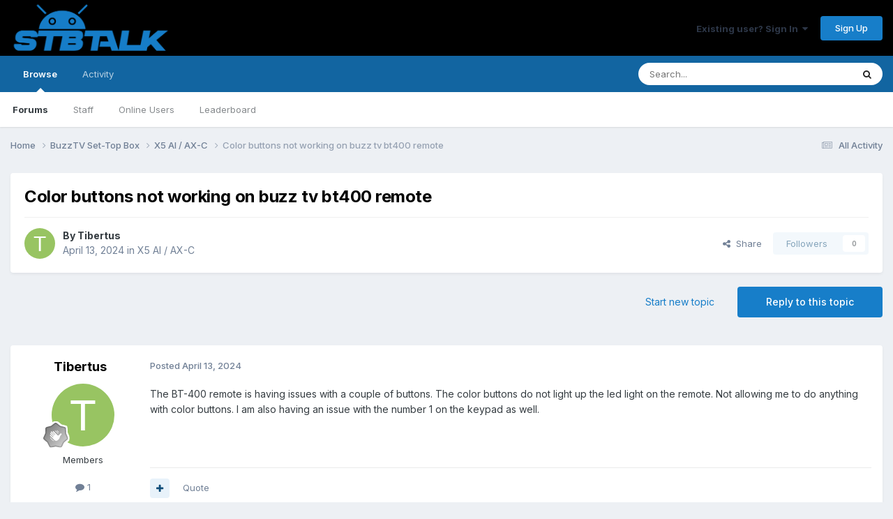

--- FILE ---
content_type: text/html;charset=UTF-8
request_url: https://stbtalk.com/topic/14044-color-buttons-not-working-on-buzz-tv-bt400-remote/
body_size: 19174
content:
<!DOCTYPE html>
<html lang="en-US" dir="ltr">
	<head>
		<meta charset="utf-8">
        
		<title>Color buttons not working on buzz tv bt400 remote - X5 AI / AX-C - STB Talk</title>
		
		
		
		

	<meta name="viewport" content="width=device-width, initial-scale=1">



	<meta name="twitter:card" content="summary_large_image" />


	
		<meta name="twitter:site" content="@buzztvgobal" />
	



	
		
			
				<meta property="og:title" content="Color buttons not working on buzz tv bt400 remote">
			
		
	

	
		
			
				<meta property="og:type" content="website">
			
		
	

	
		
			
				<meta property="og:url" content="https://stbtalk.com/topic/14044-color-buttons-not-working-on-buzz-tv-bt400-remote/">
			
		
	

	
		
			
				<meta name="description" content="The BT-400 remote is having issues with a couple of buttons. The color buttons do not light up the led light on the remote. Not allowing me to do anything with color buttons. I am also having an issue with the number 1 on the keypad as well.">
			
		
	

	
		
			
				<meta property="og:description" content="The BT-400 remote is having issues with a couple of buttons. The color buttons do not light up the led light on the remote. Not allowing me to do anything with color buttons. I am also having an issue with the number 1 on the keypad as well.">
			
		
	

	
		
			
				<meta property="og:updated_time" content="2024-04-14T17:45:42Z">
			
		
	

	
		
			
				<meta property="og:image" content="https://stbtalk.com/uploads/monthly_2024_04/remotetether.jpg.2d6d10507b0a75d261865a9a71be5542.jpg">
			
		
	

	
		
			
				<meta property="og:site_name" content="STB Talk">
			
		
	

	
		
			
				<meta property="og:locale" content="en_US">
			
		
	


	
		<link rel="canonical" href="https://stbtalk.com/topic/14044-color-buttons-not-working-on-buzz-tv-bt400-remote/" />
	

	
		<link as="style" rel="preload" href="https://stbtalk.com/applications/core/interface/ckeditor/ckeditor/skins/ips/editor.css?t=P1PF" />
	





<link rel="manifest" href="https://stbtalk.com/manifest.webmanifest/">
<meta name="msapplication-config" content="https://stbtalk.com/browserconfig.xml/">
<meta name="msapplication-starturl" content="/">
<meta name="application-name" content="STB Talk">
<meta name="apple-mobile-web-app-title" content="STB Talk">

	<meta name="theme-color" content="#000000">










<link rel="preload" href="//stbtalk.com/applications/core/interface/font/fontawesome-webfont.woff2?v=4.7.0" as="font" crossorigin="anonymous">
		


	<link rel="preconnect" href="https://fonts.googleapis.com">
	<link rel="preconnect" href="https://fonts.gstatic.com" crossorigin>
	
		<link href="https://fonts.googleapis.com/css2?family=Inter:wght@300;400;500;600;700&display=swap" rel="stylesheet">
	



	<link rel='stylesheet' href='https://stbtalk.com/uploads/css_built_4/341e4a57816af3ba440d891ca87450ff_framework.css?v=c832e1a1b71759861698' media='all'>

	<link rel='stylesheet' href='https://stbtalk.com/uploads/css_built_4/05e81b71abe4f22d6eb8d1a929494829_responsive.css?v=c832e1a1b71759861698' media='all'>

	<link rel='stylesheet' href='https://stbtalk.com/uploads/css_built_4/20446cf2d164adcc029377cb04d43d17_flags.css?v=c832e1a1b71759861698' media='all'>

	<link rel='stylesheet' href='https://stbtalk.com/uploads/css_built_4/90eb5adf50a8c640f633d47fd7eb1778_core.css?v=c832e1a1b71759861698' media='all'>

	<link rel='stylesheet' href='https://stbtalk.com/uploads/css_built_4/5a0da001ccc2200dc5625c3f3934497d_core_responsive.css?v=c832e1a1b71759861698' media='all'>

	<link rel='stylesheet' href='https://stbtalk.com/uploads/css_built_4/62e269ced0fdab7e30e026f1d30ae516_forums.css?v=c832e1a1b71759861698' media='all'>

	<link rel='stylesheet' href='https://stbtalk.com/uploads/css_built_4/76e62c573090645fb99a15a363d8620e_forums_responsive.css?v=c832e1a1b71759861698' media='all'>

	<link rel='stylesheet' href='https://stbtalk.com/uploads/css_built_4/ebdea0c6a7dab6d37900b9190d3ac77b_topics.css?v=c832e1a1b71759861698' media='all'>





<link rel='stylesheet' href='https://stbtalk.com/uploads/css_built_4/258adbb6e4f3e83cd3b355f84e3fa002_custom.css?v=c832e1a1b71759861698' media='all'>




		
		

	
	<link rel='shortcut icon' href='https://stbtalk.com/uploads/monthly_2024_01/SDTB-Talk-favicon.png' type="image/png">

	</head>
	<body class='ipsApp ipsApp_front ipsJS_none ipsClearfix' data-controller='core.front.core.app' data-message="" data-pageApp='forums' data-pageLocation='front' data-pageModule='forums' data-pageController='topic' data-pageID='14044'  >
		
        

        

		<a href='#ipsLayout_mainArea' class='ipsHide' title='Go to main content on this page' accesskey='m'>Jump to content</a>
		





		<div id='ipsLayout_header' class='ipsClearfix'>
			<header>
				<div class='ipsLayout_container'>
					


<a href='https://stbtalk.com/' id='elLogo' accesskey='1'><img src="https://stbtalk.com/uploads/monthly_2024_01/SDTB-Talk.png.a3280606fd4b4cfef36d82ab44908dfc.png" alt='STB Talk'></a>

					
						

	<ul id='elUserNav' class='ipsList_inline cSignedOut ipsResponsive_showDesktop'>
		
        
		
        
        
            
            <li id='elSignInLink'>
                <a href='https://stbtalk.com/login/' data-ipsMenu-closeOnClick="false" data-ipsMenu id='elUserSignIn'>
                    Existing user? Sign In &nbsp;<i class='fa fa-caret-down'></i>
                </a>
                
<div id='elUserSignIn_menu' class='ipsMenu ipsMenu_auto ipsHide'>
	<form accept-charset='utf-8' method='post' action='https://stbtalk.com/login/'>
		<input type="hidden" name="csrfKey" value="892c9239cf1c85912e1fa69e752bd427">
		<input type="hidden" name="ref" value="aHR0cHM6Ly9zdGJ0YWxrLmNvbS90b3BpYy8xNDA0NC1jb2xvci1idXR0b25zLW5vdC13b3JraW5nLW9uLWJ1enotdHYtYnQ0MDAtcmVtb3RlLw==">
		<div data-role="loginForm">
			
			
			
				<div class='ipsColumns ipsColumns_noSpacing'>
					<div class='ipsColumn ipsColumn_wide' id='elUserSignIn_internal'>
						
<div class="ipsPad ipsForm ipsForm_vertical">
	<h4 class="ipsType_sectionHead">Sign In</h4>
	<br><br>
	<ul class='ipsList_reset'>
		<li class="ipsFieldRow ipsFieldRow_noLabel ipsFieldRow_fullWidth">
			
			
				<input type="text" placeholder="Display Name or Email Address" name="auth" autocomplete="email">
			
		</li>
		<li class="ipsFieldRow ipsFieldRow_noLabel ipsFieldRow_fullWidth">
			<input type="password" placeholder="Password" name="password" autocomplete="current-password">
		</li>
		<li class="ipsFieldRow ipsFieldRow_checkbox ipsClearfix">
			<span class="ipsCustomInput">
				<input type="checkbox" name="remember_me" id="remember_me_checkbox" value="1" checked aria-checked="true">
				<span></span>
			</span>
			<div class="ipsFieldRow_content">
				<label class="ipsFieldRow_label" for="remember_me_checkbox">Remember me</label>
				<span class="ipsFieldRow_desc">Not recommended on shared computers</span>
			</div>
		</li>
		<li class="ipsFieldRow ipsFieldRow_fullWidth">
			<button type="submit" name="_processLogin" value="usernamepassword" class="ipsButton ipsButton_primary ipsButton_small" id="elSignIn_submit">Sign In</button>
			
				<p class="ipsType_right ipsType_small">
					
						<a href='https://stbtalk.com/lostpassword/' data-ipsDialog data-ipsDialog-title='Forgot your password?'>
					
					Forgot your password?</a>
				</p>
			
		</li>
	</ul>
</div>
					</div>
					<div class='ipsColumn ipsColumn_wide'>
						<div class='ipsPadding' id='elUserSignIn_external'>
							<div class='ipsAreaBackground_light ipsPadding:half'>
								
									<p class='ipsType_reset ipsType_small ipsType_center'><strong>Or sign in with one of these services</strong></p>
								
								
									<div class='ipsType_center ipsMargin_top:half'>
										

<button type="submit" name="_processLogin" value="2" class='ipsButton ipsButton_verySmall ipsButton_fullWidth ipsSocial ipsSocial_google' style="background-color: #4285F4">
	
		<span class='ipsSocial_icon'>
			
				<i class='fa fa-google'></i>
			
		</span>
		<span class='ipsSocial_text'>Sign in with Google</span>
	
</button>
									</div>
								
									<div class='ipsType_center ipsMargin_top:half'>
										

<button type="submit" name="_processLogin" value="3" class='ipsButton ipsButton_verySmall ipsButton_fullWidth ipsSocial ipsSocial_microsoft' style="background-color: #008b00">
	
		<span class='ipsSocial_icon'>
			
				<i class='fa fa-windows'></i>
			
		</span>
		<span class='ipsSocial_text'>Sign in with Microsoft</span>
	
</button>
									</div>
								
							</div>
						</div>
					</div>
				</div>
			
		</div>
	</form>
</div>
            </li>
            
        
		
			<li>
				
					<a href='https://stbtalk.com/register/' data-ipsDialog data-ipsDialog-size='narrow' data-ipsDialog-title='Sign Up' id='elRegisterButton' class='ipsButton ipsButton_normal ipsButton_primary'>Sign Up</a>
				
			</li>
		
	</ul>

						
<ul class='ipsMobileHamburger ipsList_reset ipsResponsive_hideDesktop'>
	<li data-ipsDrawer data-ipsDrawer-drawerElem='#elMobileDrawer'>
		<a href='#'>
			
			
				
			
			
			
			<i class='fa fa-navicon'></i>
		</a>
	</li>
</ul>
					
				</div>
			</header>
			

	<nav data-controller='core.front.core.navBar' class=' ipsResponsive_showDesktop'>
		<div class='ipsNavBar_primary ipsLayout_container '>
			<ul data-role="primaryNavBar" class='ipsClearfix'>
				


	
		
		
			
		
		<li class='ipsNavBar_active' data-active id='elNavSecondary_1' data-role="navBarItem" data-navApp="core" data-navExt="CustomItem">
			
			
				<a href="https://stbtalk.com"  data-navItem-id="1" data-navDefault>
					Browse<span class='ipsNavBar_active__identifier'></span>
				</a>
			
			
				<ul class='ipsNavBar_secondary ' data-role='secondaryNavBar'>
					


	
	

	
		
		
			
		
		<li class='ipsNavBar_active' data-active id='elNavSecondary_10' data-role="navBarItem" data-navApp="forums" data-navExt="Forums">
			
			
				<a href="https://stbtalk.com"  data-navItem-id="10" data-navDefault>
					Forums<span class='ipsNavBar_active__identifier'></span>
				</a>
			
			
		</li>
	
	

	
	

	
		
		
		<li  id='elNavSecondary_13' data-role="navBarItem" data-navApp="core" data-navExt="StaffDirectory">
			
			
				<a href="https://stbtalk.com/staff/"  data-navItem-id="13" >
					Staff<span class='ipsNavBar_active__identifier'></span>
				</a>
			
			
		</li>
	
	

	
		
		
		<li  id='elNavSecondary_14' data-role="navBarItem" data-navApp="core" data-navExt="OnlineUsers">
			
			
				<a href="https://stbtalk.com/online/"  data-navItem-id="14" >
					Online Users<span class='ipsNavBar_active__identifier'></span>
				</a>
			
			
		</li>
	
	

	
		
		
		<li  id='elNavSecondary_15' data-role="navBarItem" data-navApp="core" data-navExt="Leaderboard">
			
			
				<a href="https://stbtalk.com/leaderboard/"  data-navItem-id="15" >
					Leaderboard<span class='ipsNavBar_active__identifier'></span>
				</a>
			
			
		</li>
	
	

					<li class='ipsHide' id='elNavigationMore_1' data-role='navMore'>
						<a href='#' data-ipsMenu data-ipsMenu-appendTo='#elNavigationMore_1' id='elNavigationMore_1_dropdown'>More <i class='fa fa-caret-down'></i></a>
						<ul class='ipsHide ipsMenu ipsMenu_auto' id='elNavigationMore_1_dropdown_menu' data-role='moreDropdown'></ul>
					</li>
				</ul>
			
		</li>
	
	

	
		
		
		<li  id='elNavSecondary_2' data-role="navBarItem" data-navApp="core" data-navExt="CustomItem">
			
			
				<a href="https://stbtalk.com/discover/"  data-navItem-id="2" >
					Activity<span class='ipsNavBar_active__identifier'></span>
				</a>
			
			
				<ul class='ipsNavBar_secondary ipsHide' data-role='secondaryNavBar'>
					


	
		
		
		<li  id='elNavSecondary_4' data-role="navBarItem" data-navApp="core" data-navExt="AllActivity">
			
			
				<a href="https://stbtalk.com/discover/"  data-navItem-id="4" >
					All Activity<span class='ipsNavBar_active__identifier'></span>
				</a>
			
			
		</li>
	
	

	
	

	
	

	
	

	
		
		
		<li  id='elNavSecondary_8' data-role="navBarItem" data-navApp="core" data-navExt="Search">
			
			
				<a href="https://stbtalk.com/search/"  data-navItem-id="8" >
					Search<span class='ipsNavBar_active__identifier'></span>
				</a>
			
			
		</li>
	
	

	
		
		
		<li  id='elNavSecondary_9' data-role="navBarItem" data-navApp="core" data-navExt="Promoted">
			
			
				<a href="https://stbtalk.com/ourpicks/"  data-navItem-id="9" >
					Our Picks<span class='ipsNavBar_active__identifier'></span>
				</a>
			
			
		</li>
	
	

					<li class='ipsHide' id='elNavigationMore_2' data-role='navMore'>
						<a href='#' data-ipsMenu data-ipsMenu-appendTo='#elNavigationMore_2' id='elNavigationMore_2_dropdown'>More <i class='fa fa-caret-down'></i></a>
						<ul class='ipsHide ipsMenu ipsMenu_auto' id='elNavigationMore_2_dropdown_menu' data-role='moreDropdown'></ul>
					</li>
				</ul>
			
		</li>
	
	

	
	

				<li class='ipsHide' id='elNavigationMore' data-role='navMore'>
					<a href='#' data-ipsMenu data-ipsMenu-appendTo='#elNavigationMore' id='elNavigationMore_dropdown'>More</a>
					<ul class='ipsNavBar_secondary ipsHide' data-role='secondaryNavBar'>
						<li class='ipsHide' id='elNavigationMore_more' data-role='navMore'>
							<a href='#' data-ipsMenu data-ipsMenu-appendTo='#elNavigationMore_more' id='elNavigationMore_more_dropdown'>More <i class='fa fa-caret-down'></i></a>
							<ul class='ipsHide ipsMenu ipsMenu_auto' id='elNavigationMore_more_dropdown_menu' data-role='moreDropdown'></ul>
						</li>
					</ul>
				</li>
			</ul>
			

	<div id="elSearchWrapper">
		<div id='elSearch' data-controller="core.front.core.quickSearch">
			<form accept-charset='utf-8' action='//stbtalk.com/search/?do=quicksearch' method='post'>
                <input type='search' id='elSearchField' placeholder='Search...' name='q' autocomplete='off' aria-label='Search'>
                <details class='cSearchFilter'>
                    <summary class='cSearchFilter__text'></summary>
                    <ul class='cSearchFilter__menu'>
                        
                        <li><label><input type="radio" name="type" value="all" ><span class='cSearchFilter__menuText'>Everywhere</span></label></li>
                        
                            
                                <li><label><input type="radio" name="type" value='contextual_{&quot;type&quot;:&quot;forums_topic&quot;,&quot;nodes&quot;:95}' checked><span class='cSearchFilter__menuText'>This Forum</span></label></li>
                            
                                <li><label><input type="radio" name="type" value='contextual_{&quot;type&quot;:&quot;forums_topic&quot;,&quot;item&quot;:14044}' checked><span class='cSearchFilter__menuText'>This Topic</span></label></li>
                            
                        
                        
                            <li><label><input type="radio" name="type" value="core_statuses_status"><span class='cSearchFilter__menuText'>Status Updates</span></label></li>
                        
                            <li><label><input type="radio" name="type" value="forums_topic"><span class='cSearchFilter__menuText'>Topics</span></label></li>
                        
                            <li><label><input type="radio" name="type" value="core_members"><span class='cSearchFilter__menuText'>Members</span></label></li>
                        
                    </ul>
                </details>
				<button class='cSearchSubmit' type="submit" aria-label='Search'><i class="fa fa-search"></i></button>
			</form>
		</div>
	</div>

		</div>
	</nav>

			
<ul id='elMobileNav' class='ipsResponsive_hideDesktop' data-controller='core.front.core.mobileNav'>
	
		
			
			
				
				
			
				
					<li id='elMobileBreadcrumb'>
						<a href='https://stbtalk.com/forum/95-x5-ai-ax-c/'>
							<span>X5 AI / AX-C</span>
						</a>
					</li>
				
				
			
				
				
			
		
	
	
	
	<li >
		<a data-action="defaultStream" href='https://stbtalk.com/discover/'><i class="fa fa-newspaper-o" aria-hidden="true"></i></a>
	</li>

	

	
		<li class='ipsJS_show'>
			<a href='https://stbtalk.com/search/'><i class='fa fa-search'></i></a>
		</li>
	
</ul>
		</div>
		<main id='ipsLayout_body' class='ipsLayout_container'>
			<div id='ipsLayout_contentArea'>
				<div id='ipsLayout_contentWrapper'>
					
<nav class='ipsBreadcrumb ipsBreadcrumb_top ipsFaded_withHover'>
	

	<ul class='ipsList_inline ipsPos_right'>
		
		<li >
			<a data-action="defaultStream" class='ipsType_light '  href='https://stbtalk.com/discover/'><i class="fa fa-newspaper-o" aria-hidden="true"></i> <span>All Activity</span></a>
		</li>
		
	</ul>

	<ul data-role="breadcrumbList">
		<li>
			<a title="Home" href='https://stbtalk.com/'>
				<span>Home <i class='fa fa-angle-right'></i></span>
			</a>
		</li>
		
		
			<li>
				
					<a href='https://stbtalk.com/forum/7-buzztv-set-top-box/'>
						<span>BuzzTV Set-Top Box <i class='fa fa-angle-right' aria-hidden="true"></i></span>
					</a>
				
			</li>
		
			<li>
				
					<a href='https://stbtalk.com/forum/95-x5-ai-ax-c/'>
						<span>X5 AI / AX-C <i class='fa fa-angle-right' aria-hidden="true"></i></span>
					</a>
				
			</li>
		
			<li>
				
					Color buttons not working on buzz tv bt400 remote
				
			</li>
		
	</ul>
</nav>
					
					<div id='ipsLayout_mainArea'>
						
						
						
						

	




						



<div class='ipsPageHeader ipsResponsive_pull ipsBox ipsPadding sm:ipsPadding:half ipsMargin_bottom'>
		
	
	<div class='ipsFlex ipsFlex-ai:center ipsFlex-fw:wrap ipsGap:4'>
		<div class='ipsFlex-flex:11'>
			<h1 class='ipsType_pageTitle ipsContained_container'>
				

				
				
					<span class='ipsType_break ipsContained'>
						<span>Color buttons not working on buzz tv bt400 remote</span>
					</span>
				
			</h1>
			
			
		</div>
		
	</div>
	<hr class='ipsHr'>
	<div class='ipsPageHeader__meta ipsFlex ipsFlex-jc:between ipsFlex-ai:center ipsFlex-fw:wrap ipsGap:3'>
		<div class='ipsFlex-flex:11'>
			<div class='ipsPhotoPanel ipsPhotoPanel_mini ipsPhotoPanel_notPhone ipsClearfix'>
				


	<a href="https://stbtalk.com/profile/2574-tibertus/" rel="nofollow" data-ipsHover data-ipsHover-width="370" data-ipsHover-target="https://stbtalk.com/profile/2574-tibertus/?do=hovercard" class="ipsUserPhoto ipsUserPhoto_mini" title="Go to Tibertus's profile">
		<img src='data:image/svg+xml,%3Csvg%20xmlns%3D%22http%3A%2F%2Fwww.w3.org%2F2000%2Fsvg%22%20viewBox%3D%220%200%201024%201024%22%20style%3D%22background%3A%2398c462%22%3E%3Cg%3E%3Ctext%20text-anchor%3D%22middle%22%20dy%3D%22.35em%22%20x%3D%22512%22%20y%3D%22512%22%20fill%3D%22%23ffffff%22%20font-size%3D%22700%22%20font-family%3D%22-apple-system%2C%20BlinkMacSystemFont%2C%20Roboto%2C%20Helvetica%2C%20Arial%2C%20sans-serif%22%3ET%3C%2Ftext%3E%3C%2Fg%3E%3C%2Fsvg%3E' alt='Tibertus' loading="lazy">
	</a>

				<div>
					<p class='ipsType_reset ipsType_blendLinks'>
						<span class='ipsType_normal'>
						
							<strong>By 


<a href='https://stbtalk.com/profile/2574-tibertus/' rel="nofollow" data-ipsHover data-ipsHover-width='370' data-ipsHover-target='https://stbtalk.com/profile/2574-tibertus/?do=hovercard&amp;referrer=https%253A%252F%252Fstbtalk.com%252Ftopic%252F14044-color-buttons-not-working-on-buzz-tv-bt400-remote%252F' title="Go to Tibertus's profile" class="ipsType_break">Tibertus</a></strong><br />
							<span class='ipsType_light'><time datetime='2024-04-13T20:43:19Z' title='04/13/2024 08:43  PM' data-short='1 yr'>April 13, 2024</time> in <a href="https://stbtalk.com/forum/95-x5-ai-ax-c/">X5 AI / AX-C</a></span>
						
						</span>
					</p>
				</div>
			</div>
		</div>
		
			<div class='ipsFlex-flex:01 ipsResponsive_hidePhone'>
				<div class='ipsShareLinks'>
					
						


    <a href='#elShareItem_1499676732_menu' id='elShareItem_1499676732' data-ipsMenu class='ipsShareButton ipsButton ipsButton_verySmall ipsButton_link ipsButton_link--light'>
        <span><i class='fa fa-share-alt'></i></span> &nbsp;Share
    </a>

    <div class='ipsPadding ipsMenu ipsMenu_normal ipsHide' id='elShareItem_1499676732_menu' data-controller="core.front.core.sharelink">
        
        
        <span data-ipsCopy data-ipsCopy-flashmessage>
            <a href="https://stbtalk.com/topic/14044-color-buttons-not-working-on-buzz-tv-bt400-remote/" class="ipsButton ipsButton_light ipsButton_small ipsButton_fullWidth" data-role="copyButton" data-clipboard-text="https://stbtalk.com/topic/14044-color-buttons-not-working-on-buzz-tv-bt400-remote/" data-ipstooltip title='Copy Link to Clipboard'><i class="fa fa-clone"></i> https://stbtalk.com/topic/14044-color-buttons-not-working-on-buzz-tv-bt400-remote/</a>
        </span>
        <ul class='ipsShareLinks ipsMargin_top:half'>
            
                <li>
<a href="https://x.com/share?url=https%3A%2F%2Fstbtalk.com%2Ftopic%2F14044-color-buttons-not-working-on-buzz-tv-bt400-remote%2F" class="cShareLink cShareLink_x" target="_blank" data-role="shareLink" title='Share on X' data-ipsTooltip rel='nofollow noopener'>
    <i class="fa fa-x"></i>
</a></li>
            
                <li>
<a href="https://www.facebook.com/sharer/sharer.php?u=https%3A%2F%2Fstbtalk.com%2Ftopic%2F14044-color-buttons-not-working-on-buzz-tv-bt400-remote%2F" class="cShareLink cShareLink_facebook" target="_blank" data-role="shareLink" title='Share on Facebook' data-ipsTooltip rel='noopener nofollow'>
	<i class="fa fa-facebook"></i>
</a></li>
            
                <li>
<a href="https://www.reddit.com/submit?url=https%3A%2F%2Fstbtalk.com%2Ftopic%2F14044-color-buttons-not-working-on-buzz-tv-bt400-remote%2F&amp;title=Color+buttons+not+working+on+buzz+tv+bt400+remote" rel="nofollow noopener" class="cShareLink cShareLink_reddit" target="_blank" title='Share on Reddit' data-ipsTooltip>
	<i class="fa fa-reddit"></i>
</a></li>
            
                <li>
<a href="https://www.linkedin.com/shareArticle?mini=true&amp;url=https%3A%2F%2Fstbtalk.com%2Ftopic%2F14044-color-buttons-not-working-on-buzz-tv-bt400-remote%2F&amp;title=Color+buttons+not+working+on+buzz+tv+bt400+remote" rel="nofollow noopener" class="cShareLink cShareLink_linkedin" target="_blank" data-role="shareLink" title='Share on LinkedIn' data-ipsTooltip>
	<i class="fa fa-linkedin"></i>
</a></li>
            
                <li>
<a href="https://pinterest.com/pin/create/button/?url=https://stbtalk.com/topic/14044-color-buttons-not-working-on-buzz-tv-bt400-remote/&amp;media=https://stbtalk.com/uploads/monthly_2024_01/SDTB-Talk.png.6a9d83ec941cafd7a6bb06125c0ec240.png" class="cShareLink cShareLink_pinterest" rel="nofollow noopener" target="_blank" data-role="shareLink" title='Share on Pinterest' data-ipsTooltip>
	<i class="fa fa-pinterest"></i>
</a></li>
            
        </ul>
        
            <hr class='ipsHr'>
            <button class='ipsHide ipsButton ipsButton_verySmall ipsButton_light ipsButton_fullWidth ipsMargin_top:half' data-controller='core.front.core.webshare' data-role='webShare' data-webShareTitle='Color buttons not working on buzz tv bt400 remote' data-webShareText='Color buttons not working on buzz tv bt400 remote' data-webShareUrl='https://stbtalk.com/topic/14044-color-buttons-not-working-on-buzz-tv-bt400-remote/'>More sharing options...</button>
        
    </div>

					
					
                    

					



					

<div data-followApp='forums' data-followArea='topic' data-followID='14044' data-controller='core.front.core.followButton'>
	

	<a href='https://stbtalk.com/login/' rel="nofollow" class="ipsFollow ipsPos_middle ipsButton ipsButton_light ipsButton_verySmall ipsButton_disabled" data-role="followButton" data-ipsTooltip title='Sign in to follow this'>
		<span>Followers</span>
		<span class='ipsCommentCount'>0</span>
	</a>

</div>
				</div>
			</div>
					
	</div>
	
	
</div>








<div class='ipsClearfix'>
	<ul class="ipsToolList ipsToolList_horizontal ipsClearfix ipsSpacer_both ">
		
			<li class='ipsToolList_primaryAction'>
				<span data-controller='forums.front.topic.reply'>
					
						<a href='#replyForm' rel="nofollow" class='ipsButton ipsButton_important ipsButton_medium ipsButton_fullWidth' data-action='replyToTopic'>Reply to this topic</a>
					
				</span>
			</li>
		
		
			<li class='ipsResponsive_hidePhone'>
				
					<a href="https://stbtalk.com/forum/95-x5-ai-ax-c/?do=add" rel="nofollow" class='ipsButton ipsButton_link ipsButton_medium ipsButton_fullWidth' title='Start a new topic in this forum'>Start new topic</a>
				
			</li>
		
		
	</ul>
</div>

<div id='comments' data-controller='core.front.core.commentFeed,forums.front.topic.view, core.front.core.ignoredComments' data-autoPoll data-baseURL='https://stbtalk.com/topic/14044-color-buttons-not-working-on-buzz-tv-bt400-remote/' data-lastPage data-feedID='topic-14044' class='cTopic ipsClear ipsSpacer_top'>
	
			
	

	

<div data-controller='core.front.core.recommendedComments' data-url='https://stbtalk.com/topic/14044-color-buttons-not-working-on-buzz-tv-bt400-remote/?recommended=comments' class='ipsRecommendedComments ipsHide'>
	<div data-role="recommendedComments">
		<h2 class='ipsType_sectionHead ipsType_large ipsType_bold ipsMargin_bottom'>Recommended Posts</h2>
		
	</div>
</div>
	
	<div id="elPostFeed" data-role='commentFeed' data-controller='core.front.core.moderation' >
		<form action="https://stbtalk.com/topic/14044-color-buttons-not-working-on-buzz-tv-bt400-remote/?csrfKey=892c9239cf1c85912e1fa69e752bd427&amp;do=multimodComment" method="post" data-ipsPageAction data-role='moderationTools'>
			
			
				

					

					
					



<a id='findComment-33500'></a>
<a id='comment-33500'></a>
<article  id='elComment_33500' class='cPost ipsBox ipsResponsive_pull  ipsComment  ipsComment_parent ipsClearfix ipsClear ipsColumns ipsColumns_noSpacing ipsColumns_collapsePhone    '>
	

	

	<div class='cAuthorPane_mobile ipsResponsive_showPhone'>
		<div class='cAuthorPane_photo'>
			<div class='cAuthorPane_photoWrap'>
				


	<a href="https://stbtalk.com/profile/2574-tibertus/" rel="nofollow" data-ipsHover data-ipsHover-width="370" data-ipsHover-target="https://stbtalk.com/profile/2574-tibertus/?do=hovercard" class="ipsUserPhoto ipsUserPhoto_large" title="Go to Tibertus's profile">
		<img src='data:image/svg+xml,%3Csvg%20xmlns%3D%22http%3A%2F%2Fwww.w3.org%2F2000%2Fsvg%22%20viewBox%3D%220%200%201024%201024%22%20style%3D%22background%3A%2398c462%22%3E%3Cg%3E%3Ctext%20text-anchor%3D%22middle%22%20dy%3D%22.35em%22%20x%3D%22512%22%20y%3D%22512%22%20fill%3D%22%23ffffff%22%20font-size%3D%22700%22%20font-family%3D%22-apple-system%2C%20BlinkMacSystemFont%2C%20Roboto%2C%20Helvetica%2C%20Arial%2C%20sans-serif%22%3ET%3C%2Ftext%3E%3C%2Fg%3E%3C%2Fsvg%3E' alt='Tibertus' loading="lazy">
	</a>

				
				
					<a href="https://stbtalk.com/profile/2574-tibertus/badges/" rel="nofollow">
						
<img src='https://stbtalk.com/uploads/monthly_2021_07/1_Newbie.svg' loading="lazy" alt="Newbie" class="cAuthorPane_badge cAuthorPane_badge--rank ipsOutline ipsOutline:2px" data-ipsTooltip title="Rank: Newbie (1/14)">
					</a>
				
			</div>
		</div>
		<div class='cAuthorPane_content'>
			<h3 class='ipsType_sectionHead cAuthorPane_author ipsType_break ipsType_blendLinks ipsFlex ipsFlex-ai:center'>
				


<a href='https://stbtalk.com/profile/2574-tibertus/' rel="nofollow" data-ipsHover data-ipsHover-width='370' data-ipsHover-target='https://stbtalk.com/profile/2574-tibertus/?do=hovercard&amp;referrer=https%253A%252F%252Fstbtalk.com%252Ftopic%252F14044-color-buttons-not-working-on-buzz-tv-bt400-remote%252F' title="Go to Tibertus's profile" class="ipsType_break">Tibertus</a>
			</h3>
			<div class='ipsType_light ipsType_reset'>
			    <a href='https://stbtalk.com/topic/14044-color-buttons-not-working-on-buzz-tv-bt400-remote/#findComment-33500' rel="nofollow" class='ipsType_blendLinks'>Posted <time datetime='2024-04-13T20:43:19Z' title='04/13/2024 08:43  PM' data-short='1 yr'>April 13, 2024</time></a>
				
			</div>
		</div>
	</div>
	<aside class='ipsComment_author cAuthorPane ipsColumn ipsColumn_medium ipsResponsive_hidePhone'>
		<h3 class='ipsType_sectionHead cAuthorPane_author ipsType_blendLinks ipsType_break'><strong>


<a href='https://stbtalk.com/profile/2574-tibertus/' rel="nofollow" data-ipsHover data-ipsHover-width='370' data-ipsHover-target='https://stbtalk.com/profile/2574-tibertus/?do=hovercard&amp;referrer=https%253A%252F%252Fstbtalk.com%252Ftopic%252F14044-color-buttons-not-working-on-buzz-tv-bt400-remote%252F' title="Go to Tibertus's profile" class="ipsType_break">Tibertus</a></strong>
			
		</h3>
		<ul class='cAuthorPane_info ipsList_reset'>
			<li data-role='photo' class='cAuthorPane_photo'>
				<div class='cAuthorPane_photoWrap'>
					


	<a href="https://stbtalk.com/profile/2574-tibertus/" rel="nofollow" data-ipsHover data-ipsHover-width="370" data-ipsHover-target="https://stbtalk.com/profile/2574-tibertus/?do=hovercard" class="ipsUserPhoto ipsUserPhoto_large" title="Go to Tibertus's profile">
		<img src='data:image/svg+xml,%3Csvg%20xmlns%3D%22http%3A%2F%2Fwww.w3.org%2F2000%2Fsvg%22%20viewBox%3D%220%200%201024%201024%22%20style%3D%22background%3A%2398c462%22%3E%3Cg%3E%3Ctext%20text-anchor%3D%22middle%22%20dy%3D%22.35em%22%20x%3D%22512%22%20y%3D%22512%22%20fill%3D%22%23ffffff%22%20font-size%3D%22700%22%20font-family%3D%22-apple-system%2C%20BlinkMacSystemFont%2C%20Roboto%2C%20Helvetica%2C%20Arial%2C%20sans-serif%22%3ET%3C%2Ftext%3E%3C%2Fg%3E%3C%2Fsvg%3E' alt='Tibertus' loading="lazy">
	</a>

					
					
						
<img src='https://stbtalk.com/uploads/monthly_2021_07/1_Newbie.svg' loading="lazy" alt="Newbie" class="cAuthorPane_badge cAuthorPane_badge--rank ipsOutline ipsOutline:2px" data-ipsTooltip title="Rank: Newbie (1/14)">
					
				</div>
			</li>
			
				<li data-role='group'>Members</li>
				
			
			
				<li data-role='stats' class='ipsMargin_top'>
					<ul class="ipsList_reset ipsType_light ipsFlex ipsFlex-ai:center ipsFlex-jc:center ipsGap_row:2 cAuthorPane_stats">
						<li>
							
								<a href="https://stbtalk.com/profile/2574-tibertus/content/" rel="nofollow" title="1 post" data-ipsTooltip class="ipsType_blendLinks">
							
								<i class="fa fa-comment"></i> 1
							
								</a>
							
						</li>
						
					</ul>
				</li>
			
			
				

			
		</ul>
	</aside>
	<div class='ipsColumn ipsColumn_fluid ipsMargin:none'>
		

<div id='comment-33500_wrap' data-controller='core.front.core.comment' data-commentApp='forums' data-commentType='forums' data-commentID="33500" data-quoteData='{&quot;userid&quot;:2574,&quot;username&quot;:&quot;Tibertus&quot;,&quot;timestamp&quot;:1713040999,&quot;contentapp&quot;:&quot;forums&quot;,&quot;contenttype&quot;:&quot;forums&quot;,&quot;contentid&quot;:14044,&quot;contentclass&quot;:&quot;forums_Topic&quot;,&quot;contentcommentid&quot;:33500}' class='ipsComment_content ipsType_medium'>

	<div class='ipsComment_meta ipsType_light ipsFlex ipsFlex-ai:center ipsFlex-jc:between ipsFlex-fd:row-reverse'>
		<div class='ipsType_light ipsType_reset ipsType_blendLinks ipsComment_toolWrap'>
			<div class='ipsResponsive_hidePhone ipsComment_badges'>
				<ul class='ipsList_reset ipsFlex ipsFlex-jc:end ipsFlex-fw:wrap ipsGap:2 ipsGap_row:1'>
					
					
					
					
					
				</ul>
			</div>
			<ul class='ipsList_reset ipsComment_tools'>
				<li>
					<a href='#elControls_33500_menu' class='ipsComment_ellipsis' id='elControls_33500' title='More options...' data-ipsMenu data-ipsMenu-appendTo='#comment-33500_wrap'><i class='fa fa-ellipsis-h'></i></a>
					<ul id='elControls_33500_menu' class='ipsMenu ipsMenu_narrow ipsHide'>
						
						
                        
						
						
						
							
								
							
							
							
							
							
							
						
					</ul>
				</li>
				
			</ul>
		</div>

		<div class='ipsType_reset ipsResponsive_hidePhone'>
		   
		   Posted <time datetime='2024-04-13T20:43:19Z' title='04/13/2024 08:43  PM' data-short='1 yr'>April 13, 2024</time>
		   
			
			<span class='ipsResponsive_hidePhone'>
				
				
			</span>
		</div>
	</div>

	

    

	<div class='cPost_contentWrap'>
		
		<div data-role='commentContent' class='ipsType_normal ipsType_richText ipsPadding_bottom ipsContained' data-controller='core.front.core.lightboxedImages'>
			<p>
	The BT-400 remote is having issues with a couple of buttons. The color buttons do not light up the led light on the remote. Not allowing me to do anything with color buttons. I am also having an issue with the number 1 on the keypad as well. 
</p>


			
		</div>

		
			<div class='ipsItemControls'>
				
					
						

	<div data-controller='core.front.core.reaction' class='ipsItemControls_right ipsClearfix '>	
		<div class='ipsReact ipsPos_right'>
			
				
				<div class='ipsReact_blurb ipsHide' data-role='reactionBlurb'>
					
				</div>
			
			
			
		</div>
	</div>

					
				
				<ul class='ipsComment_controls ipsClearfix ipsItemControls_left' data-role="commentControls">
					
						
						
							<li data-ipsQuote-editor='topic_comment' data-ipsQuote-target='#comment-33500' class='ipsJS_show'>
								<button class='ipsButton ipsButton_light ipsButton_verySmall ipsButton_narrow cMultiQuote ipsHide' data-action='multiQuoteComment' data-ipsTooltip data-ipsQuote-multiQuote data-mqId='mq33500' title='MultiQuote'><i class='fa fa-plus'></i></button>
							</li>
							<li data-ipsQuote-editor='topic_comment' data-ipsQuote-target='#comment-33500' class='ipsJS_show'>
								<a href='#' data-action='quoteComment' data-ipsQuote-singleQuote>Quote</a>
							</li>
						
						
						
												
					
					<li class='ipsHide' data-role='commentLoading'>
						<span class='ipsLoading ipsLoading_tiny ipsLoading_noAnim'></span>
					</li>
				</ul>
			</div>
		

		
	</div>

	
    
</div>
	</div>
</article>
					
					
					
				

					

					
					



<a id='findComment-33501'></a>
<a id='comment-33501'></a>
<article  id='elComment_33501' class='cPost ipsBox ipsResponsive_pull  ipsComment  ipsComment_parent ipsClearfix ipsClear ipsColumns ipsColumns_noSpacing ipsColumns_collapsePhone    '>
	

	

	<div class='cAuthorPane_mobile ipsResponsive_showPhone'>
		<div class='cAuthorPane_photo'>
			<div class='cAuthorPane_photoWrap'>
				


	<a href="https://stbtalk.com/profile/416-ryu/" rel="nofollow" data-ipsHover data-ipsHover-width="370" data-ipsHover-target="https://stbtalk.com/profile/416-ryu/?do=hovercard" class="ipsUserPhoto ipsUserPhoto_large" title="Go to Ryu's profile">
		<img src='https://stbtalk.com/uploads/monthly_2024_02/1.thumb.jpeg.71c206ebda84875b1c8bbf25c8731d1f.jpeg' alt='Ryu' loading="lazy">
	</a>

				
				
					<a href="https://stbtalk.com/profile/416-ryu/badges/" rel="nofollow">
						
<img src='https://stbtalk.com/uploads/monthly_2021_07/13_Veteran.svg' loading="lazy" alt="Veteran" class="cAuthorPane_badge cAuthorPane_badge--rank ipsOutline ipsOutline:2px" data-ipsTooltip title="Rank: Veteran (13/14)">
					</a>
				
			</div>
		</div>
		<div class='cAuthorPane_content'>
			<h3 class='ipsType_sectionHead cAuthorPane_author ipsType_break ipsType_blendLinks ipsFlex ipsFlex-ai:center'>
				


<a href='https://stbtalk.com/profile/416-ryu/' rel="nofollow" data-ipsHover data-ipsHover-width='370' data-ipsHover-target='https://stbtalk.com/profile/416-ryu/?do=hovercard&amp;referrer=https%253A%252F%252Fstbtalk.com%252Ftopic%252F14044-color-buttons-not-working-on-buzz-tv-bt400-remote%252F' title="Go to Ryu's profile" class="ipsType_break">Ryu</a>
			</h3>
			<div class='ipsType_light ipsType_reset'>
			    <a href='https://stbtalk.com/topic/14044-color-buttons-not-working-on-buzz-tv-bt400-remote/#findComment-33501' rel="nofollow" class='ipsType_blendLinks'>Posted <time datetime='2024-04-13T21:45:43Z' title='04/13/2024 09:45  PM' data-short='1 yr'>April 13, 2024</time></a>
				
			</div>
		</div>
	</div>
	<aside class='ipsComment_author cAuthorPane ipsColumn ipsColumn_medium ipsResponsive_hidePhone'>
		<h3 class='ipsType_sectionHead cAuthorPane_author ipsType_blendLinks ipsType_break'><strong>


<a href='https://stbtalk.com/profile/416-ryu/' rel="nofollow" data-ipsHover data-ipsHover-width='370' data-ipsHover-target='https://stbtalk.com/profile/416-ryu/?do=hovercard&amp;referrer=https%253A%252F%252Fstbtalk.com%252Ftopic%252F14044-color-buttons-not-working-on-buzz-tv-bt400-remote%252F' title="Go to Ryu's profile" class="ipsType_break">Ryu</a></strong>
			
		</h3>
		<ul class='cAuthorPane_info ipsList_reset'>
			<li data-role='photo' class='cAuthorPane_photo'>
				<div class='cAuthorPane_photoWrap'>
					


	<a href="https://stbtalk.com/profile/416-ryu/" rel="nofollow" data-ipsHover data-ipsHover-width="370" data-ipsHover-target="https://stbtalk.com/profile/416-ryu/?do=hovercard" class="ipsUserPhoto ipsUserPhoto_large" title="Go to Ryu's profile">
		<img src='https://stbtalk.com/uploads/monthly_2024_02/1.thumb.jpeg.71c206ebda84875b1c8bbf25c8731d1f.jpeg' alt='Ryu' loading="lazy">
	</a>

					
					
						
<img src='https://stbtalk.com/uploads/monthly_2021_07/13_Veteran.svg' loading="lazy" alt="Veteran" class="cAuthorPane_badge cAuthorPane_badge--rank ipsOutline ipsOutline:2px" data-ipsTooltip title="Rank: Veteran (13/14)">
					
				</div>
			</li>
			
				<li data-role='group'>Members</li>
				
			
			
				<li data-role='stats' class='ipsMargin_top'>
					<ul class="ipsList_reset ipsType_light ipsFlex ipsFlex-ai:center ipsFlex-jc:center ipsGap_row:2 cAuthorPane_stats">
						<li>
							
								<a href="https://stbtalk.com/profile/416-ryu/content/" rel="nofollow" title="1,383 posts" data-ipsTooltip class="ipsType_blendLinks">
							
								<i class="fa fa-comment"></i> 1.4k
							
								</a>
							
						</li>
						
					</ul>
				</li>
			
			
				

			
		</ul>
	</aside>
	<div class='ipsColumn ipsColumn_fluid ipsMargin:none'>
		

<div id='comment-33501_wrap' data-controller='core.front.core.comment' data-commentApp='forums' data-commentType='forums' data-commentID="33501" data-quoteData='{&quot;userid&quot;:416,&quot;username&quot;:&quot;Ryu&quot;,&quot;timestamp&quot;:1713044743,&quot;contentapp&quot;:&quot;forums&quot;,&quot;contenttype&quot;:&quot;forums&quot;,&quot;contentid&quot;:14044,&quot;contentclass&quot;:&quot;forums_Topic&quot;,&quot;contentcommentid&quot;:33501}' class='ipsComment_content ipsType_medium'>

	<div class='ipsComment_meta ipsType_light ipsFlex ipsFlex-ai:center ipsFlex-jc:between ipsFlex-fd:row-reverse'>
		<div class='ipsType_light ipsType_reset ipsType_blendLinks ipsComment_toolWrap'>
			<div class='ipsResponsive_hidePhone ipsComment_badges'>
				<ul class='ipsList_reset ipsFlex ipsFlex-jc:end ipsFlex-fw:wrap ipsGap:2 ipsGap_row:1'>
					
					
					
					
					
				</ul>
			</div>
			<ul class='ipsList_reset ipsComment_tools'>
				<li>
					<a href='#elControls_33501_menu' class='ipsComment_ellipsis' id='elControls_33501' title='More options...' data-ipsMenu data-ipsMenu-appendTo='#comment-33501_wrap'><i class='fa fa-ellipsis-h'></i></a>
					<ul id='elControls_33501_menu' class='ipsMenu ipsMenu_narrow ipsHide'>
						
						
                        
						
						
						
							
								
							
							
							
							
							
							
						
					</ul>
				</li>
				
			</ul>
		</div>

		<div class='ipsType_reset ipsResponsive_hidePhone'>
		   
		   Posted <time datetime='2024-04-13T21:45:43Z' title='04/13/2024 09:45  PM' data-short='1 yr'>April 13, 2024</time>
		   
			
			<span class='ipsResponsive_hidePhone'>
				
				
			</span>
		</div>
	</div>

	

    

	<div class='cPost_contentWrap'>
		
		<div data-role='commentContent' class='ipsType_normal ipsType_richText ipsPadding_bottom ipsContained' data-controller='core.front.core.lightboxedImages'>
			<p>
	did you program those keys?
</p>


			
		</div>

		
			<div class='ipsItemControls'>
				
					
						

	<div data-controller='core.front.core.reaction' class='ipsItemControls_right ipsClearfix '>	
		<div class='ipsReact ipsPos_right'>
			
				
				<div class='ipsReact_blurb ipsHide' data-role='reactionBlurb'>
					
				</div>
			
			
			
		</div>
	</div>

					
				
				<ul class='ipsComment_controls ipsClearfix ipsItemControls_left' data-role="commentControls">
					
						
						
							<li data-ipsQuote-editor='topic_comment' data-ipsQuote-target='#comment-33501' class='ipsJS_show'>
								<button class='ipsButton ipsButton_light ipsButton_verySmall ipsButton_narrow cMultiQuote ipsHide' data-action='multiQuoteComment' data-ipsTooltip data-ipsQuote-multiQuote data-mqId='mq33501' title='MultiQuote'><i class='fa fa-plus'></i></button>
							</li>
							<li data-ipsQuote-editor='topic_comment' data-ipsQuote-target='#comment-33501' class='ipsJS_show'>
								<a href='#' data-action='quoteComment' data-ipsQuote-singleQuote>Quote</a>
							</li>
						
						
						
												
					
					<li class='ipsHide' data-role='commentLoading'>
						<span class='ipsLoading ipsLoading_tiny ipsLoading_noAnim'></span>
					</li>
				</ul>
			</div>
		

		
	</div>

	
    
</div>
	</div>
</article>
					
					
					
				

					

					
					



<a id='findComment-33502'></a>
<a id='comment-33502'></a>
<article  id='elComment_33502' class='cPost ipsBox ipsResponsive_pull  ipsComment  ipsComment_parent ipsClearfix ipsClear ipsColumns ipsColumns_noSpacing ipsColumns_collapsePhone    '>
	

	

	<div class='cAuthorPane_mobile ipsResponsive_showPhone'>
		<div class='cAuthorPane_photo'>
			<div class='cAuthorPane_photoWrap'>
				


	<a href="https://stbtalk.com/profile/343-dishuser/" rel="nofollow" data-ipsHover data-ipsHover-width="370" data-ipsHover-target="https://stbtalk.com/profile/343-dishuser/?do=hovercard" class="ipsUserPhoto ipsUserPhoto_large" title="Go to dishuser's profile">
		<img src='data:image/svg+xml,%3Csvg%20xmlns%3D%22http%3A%2F%2Fwww.w3.org%2F2000%2Fsvg%22%20viewBox%3D%220%200%201024%201024%22%20style%3D%22background%3A%23b462c4%22%3E%3Cg%3E%3Ctext%20text-anchor%3D%22middle%22%20dy%3D%22.35em%22%20x%3D%22512%22%20y%3D%22512%22%20fill%3D%22%23ffffff%22%20font-size%3D%22700%22%20font-family%3D%22-apple-system%2C%20BlinkMacSystemFont%2C%20Roboto%2C%20Helvetica%2C%20Arial%2C%20sans-serif%22%3ED%3C%2Ftext%3E%3C%2Fg%3E%3C%2Fsvg%3E' alt='dishuser' loading="lazy">
	</a>

				
				
					<a href="https://stbtalk.com/profile/343-dishuser/badges/" rel="nofollow">
						
<img src='https://stbtalk.com/uploads/monthly_2021_07/14_GrandMaster.svg' loading="lazy" alt="Grand Master" class="cAuthorPane_badge cAuthorPane_badge--rank ipsOutline ipsOutline:2px" data-ipsTooltip title="Rank: Grand Master (14/14)">
					</a>
				
			</div>
		</div>
		<div class='cAuthorPane_content'>
			<h3 class='ipsType_sectionHead cAuthorPane_author ipsType_break ipsType_blendLinks ipsFlex ipsFlex-ai:center'>
				


<a href='https://stbtalk.com/profile/343-dishuser/' rel="nofollow" data-ipsHover data-ipsHover-width='370' data-ipsHover-target='https://stbtalk.com/profile/343-dishuser/?do=hovercard&amp;referrer=https%253A%252F%252Fstbtalk.com%252Ftopic%252F14044-color-buttons-not-working-on-buzz-tv-bt400-remote%252F' title="Go to dishuser's profile" class="ipsType_break">dishuser</a>
			</h3>
			<div class='ipsType_light ipsType_reset'>
			    <a href='https://stbtalk.com/topic/14044-color-buttons-not-working-on-buzz-tv-bt400-remote/#findComment-33502' rel="nofollow" class='ipsType_blendLinks'>Posted <time datetime='2024-04-13T22:22:27Z' title='04/13/2024 10:22  PM' data-short='1 yr'>April 13, 2024</time></a>
				
			</div>
		</div>
	</div>
	<aside class='ipsComment_author cAuthorPane ipsColumn ipsColumn_medium ipsResponsive_hidePhone'>
		<h3 class='ipsType_sectionHead cAuthorPane_author ipsType_blendLinks ipsType_break'><strong>


<a href='https://stbtalk.com/profile/343-dishuser/' rel="nofollow" data-ipsHover data-ipsHover-width='370' data-ipsHover-target='https://stbtalk.com/profile/343-dishuser/?do=hovercard&amp;referrer=https%253A%252F%252Fstbtalk.com%252Ftopic%252F14044-color-buttons-not-working-on-buzz-tv-bt400-remote%252F' title="Go to dishuser's profile" class="ipsType_break">dishuser</a></strong>
			
		</h3>
		<ul class='cAuthorPane_info ipsList_reset'>
			<li data-role='photo' class='cAuthorPane_photo'>
				<div class='cAuthorPane_photoWrap'>
					


	<a href="https://stbtalk.com/profile/343-dishuser/" rel="nofollow" data-ipsHover data-ipsHover-width="370" data-ipsHover-target="https://stbtalk.com/profile/343-dishuser/?do=hovercard" class="ipsUserPhoto ipsUserPhoto_large" title="Go to dishuser's profile">
		<img src='data:image/svg+xml,%3Csvg%20xmlns%3D%22http%3A%2F%2Fwww.w3.org%2F2000%2Fsvg%22%20viewBox%3D%220%200%201024%201024%22%20style%3D%22background%3A%23b462c4%22%3E%3Cg%3E%3Ctext%20text-anchor%3D%22middle%22%20dy%3D%22.35em%22%20x%3D%22512%22%20y%3D%22512%22%20fill%3D%22%23ffffff%22%20font-size%3D%22700%22%20font-family%3D%22-apple-system%2C%20BlinkMacSystemFont%2C%20Roboto%2C%20Helvetica%2C%20Arial%2C%20sans-serif%22%3ED%3C%2Ftext%3E%3C%2Fg%3E%3C%2Fsvg%3E' alt='dishuser' loading="lazy">
	</a>

					
					
						
<img src='https://stbtalk.com/uploads/monthly_2021_07/14_GrandMaster.svg' loading="lazy" alt="Grand Master" class="cAuthorPane_badge cAuthorPane_badge--rank ipsOutline ipsOutline:2px" data-ipsTooltip title="Rank: Grand Master (14/14)">
					
				</div>
			</li>
			
				<li data-role='group'>Members</li>
				
			
			
				<li data-role='stats' class='ipsMargin_top'>
					<ul class="ipsList_reset ipsType_light ipsFlex ipsFlex-ai:center ipsFlex-jc:center ipsGap_row:2 cAuthorPane_stats">
						<li>
							
								<a href="https://stbtalk.com/profile/343-dishuser/content/" rel="nofollow" title="4,426 posts" data-ipsTooltip class="ipsType_blendLinks">
							
								<i class="fa fa-comment"></i> 4.4k
							
								</a>
							
						</li>
						
					</ul>
				</li>
			
			
				

			
		</ul>
	</aside>
	<div class='ipsColumn ipsColumn_fluid ipsMargin:none'>
		

<div id='comment-33502_wrap' data-controller='core.front.core.comment' data-commentApp='forums' data-commentType='forums' data-commentID="33502" data-quoteData='{&quot;userid&quot;:343,&quot;username&quot;:&quot;dishuser&quot;,&quot;timestamp&quot;:1713046947,&quot;contentapp&quot;:&quot;forums&quot;,&quot;contenttype&quot;:&quot;forums&quot;,&quot;contentid&quot;:14044,&quot;contentclass&quot;:&quot;forums_Topic&quot;,&quot;contentcommentid&quot;:33502}' class='ipsComment_content ipsType_medium'>

	<div class='ipsComment_meta ipsType_light ipsFlex ipsFlex-ai:center ipsFlex-jc:between ipsFlex-fd:row-reverse'>
		<div class='ipsType_light ipsType_reset ipsType_blendLinks ipsComment_toolWrap'>
			<div class='ipsResponsive_hidePhone ipsComment_badges'>
				<ul class='ipsList_reset ipsFlex ipsFlex-jc:end ipsFlex-fw:wrap ipsGap:2 ipsGap_row:1'>
					
					
					
					
					
				</ul>
			</div>
			<ul class='ipsList_reset ipsComment_tools'>
				<li>
					<a href='#elControls_33502_menu' class='ipsComment_ellipsis' id='elControls_33502' title='More options...' data-ipsMenu data-ipsMenu-appendTo='#comment-33502_wrap'><i class='fa fa-ellipsis-h'></i></a>
					<ul id='elControls_33502_menu' class='ipsMenu ipsMenu_narrow ipsHide'>
						
						
                        
						
						
						
							
								
							
							
							
							
							
							
						
					</ul>
				</li>
				
			</ul>
		</div>

		<div class='ipsType_reset ipsResponsive_hidePhone'>
		   
		   Posted <time datetime='2024-04-13T22:22:27Z' title='04/13/2024 10:22  PM' data-short='1 yr'>April 13, 2024</time>
		   
			
			<span class='ipsResponsive_hidePhone'>
				
				
			</span>
		</div>
	</div>

	

    

	<div class='cPost_contentWrap'>
		
		<div data-role='commentContent' class='ipsType_normal ipsType_richText ipsPadding_bottom ipsContained' data-controller='core.front.core.lightboxedImages'>
			<p>
	factory reset it
</p>


			
		</div>

		
			<div class='ipsItemControls'>
				
					
						

	<div data-controller='core.front.core.reaction' class='ipsItemControls_right ipsClearfix '>	
		<div class='ipsReact ipsPos_right'>
			
				
				<div class='ipsReact_blurb ipsHide' data-role='reactionBlurb'>
					
				</div>
			
			
			
		</div>
	</div>

					
				
				<ul class='ipsComment_controls ipsClearfix ipsItemControls_left' data-role="commentControls">
					
						
						
							<li data-ipsQuote-editor='topic_comment' data-ipsQuote-target='#comment-33502' class='ipsJS_show'>
								<button class='ipsButton ipsButton_light ipsButton_verySmall ipsButton_narrow cMultiQuote ipsHide' data-action='multiQuoteComment' data-ipsTooltip data-ipsQuote-multiQuote data-mqId='mq33502' title='MultiQuote'><i class='fa fa-plus'></i></button>
							</li>
							<li data-ipsQuote-editor='topic_comment' data-ipsQuote-target='#comment-33502' class='ipsJS_show'>
								<a href='#' data-action='quoteComment' data-ipsQuote-singleQuote>Quote</a>
							</li>
						
						
						
												
					
					<li class='ipsHide' data-role='commentLoading'>
						<span class='ipsLoading ipsLoading_tiny ipsLoading_noAnim'></span>
					</li>
				</ul>
			</div>
		

		
	</div>

	
    
</div>
	</div>
</article>
					
					
					
				

					

					
					



<a id='findComment-33503'></a>
<a id='comment-33503'></a>
<article  id='elComment_33503' class='cPost ipsBox ipsResponsive_pull  ipsComment  ipsComment_parent ipsClearfix ipsClear ipsColumns ipsColumns_noSpacing ipsColumns_collapsePhone    '>
	

	

	<div class='cAuthorPane_mobile ipsResponsive_showPhone'>
		<div class='cAuthorPane_photo'>
			<div class='cAuthorPane_photoWrap'>
				


	<a href="https://stbtalk.com/profile/1510-emporium/" rel="nofollow" data-ipsHover data-ipsHover-width="370" data-ipsHover-target="https://stbtalk.com/profile/1510-emporium/?do=hovercard" class="ipsUserPhoto ipsUserPhoto_large" title="Go to Emporium's profile">
		<img src='https://stbtalk.com/uploads/monthly_2022_06/penguin.thumb.jpg.ee651a9f8f8c0300a13868d54775f59f.jpg' alt='Emporium' loading="lazy">
	</a>

				
				
					<a href="https://stbtalk.com/profile/1510-emporium/badges/" rel="nofollow">
						
<img src='https://stbtalk.com/uploads/monthly_2021_07/14_GrandMaster.svg' loading="lazy" alt="Grand Master" class="cAuthorPane_badge cAuthorPane_badge--rank ipsOutline ipsOutline:2px" data-ipsTooltip title="Rank: Grand Master (14/14)">
					</a>
				
			</div>
		</div>
		<div class='cAuthorPane_content'>
			<h3 class='ipsType_sectionHead cAuthorPane_author ipsType_break ipsType_blendLinks ipsFlex ipsFlex-ai:center'>
				


<a href='https://stbtalk.com/profile/1510-emporium/' rel="nofollow" data-ipsHover data-ipsHover-width='370' data-ipsHover-target='https://stbtalk.com/profile/1510-emporium/?do=hovercard&amp;referrer=https%253A%252F%252Fstbtalk.com%252Ftopic%252F14044-color-buttons-not-working-on-buzz-tv-bt400-remote%252F' title="Go to Emporium's profile" class="ipsType_break">Emporium</a>
			</h3>
			<div class='ipsType_light ipsType_reset'>
			    <a href='https://stbtalk.com/topic/14044-color-buttons-not-working-on-buzz-tv-bt400-remote/#findComment-33503' rel="nofollow" class='ipsType_blendLinks'>Posted <time datetime='2024-04-13T23:21:12Z' title='04/13/2024 11:21  PM' data-short='1 yr'>April 13, 2024</time></a>
				
			</div>
		</div>
	</div>
	<aside class='ipsComment_author cAuthorPane ipsColumn ipsColumn_medium ipsResponsive_hidePhone'>
		<h3 class='ipsType_sectionHead cAuthorPane_author ipsType_blendLinks ipsType_break'><strong>


<a href='https://stbtalk.com/profile/1510-emporium/' rel="nofollow" data-ipsHover data-ipsHover-width='370' data-ipsHover-target='https://stbtalk.com/profile/1510-emporium/?do=hovercard&amp;referrer=https%253A%252F%252Fstbtalk.com%252Ftopic%252F14044-color-buttons-not-working-on-buzz-tv-bt400-remote%252F' title="Go to Emporium's profile" class="ipsType_break">Emporium</a></strong>
			
		</h3>
		<ul class='cAuthorPane_info ipsList_reset'>
			<li data-role='photo' class='cAuthorPane_photo'>
				<div class='cAuthorPane_photoWrap'>
					


	<a href="https://stbtalk.com/profile/1510-emporium/" rel="nofollow" data-ipsHover data-ipsHover-width="370" data-ipsHover-target="https://stbtalk.com/profile/1510-emporium/?do=hovercard" class="ipsUserPhoto ipsUserPhoto_large" title="Go to Emporium's profile">
		<img src='https://stbtalk.com/uploads/monthly_2022_06/penguin.thumb.jpg.ee651a9f8f8c0300a13868d54775f59f.jpg' alt='Emporium' loading="lazy">
	</a>

					
					
						
<img src='https://stbtalk.com/uploads/monthly_2021_07/14_GrandMaster.svg' loading="lazy" alt="Grand Master" class="cAuthorPane_badge cAuthorPane_badge--rank ipsOutline ipsOutline:2px" data-ipsTooltip title="Rank: Grand Master (14/14)">
					
				</div>
			</li>
			
				<li data-role='group'>Members</li>
				
			
			
				<li data-role='stats' class='ipsMargin_top'>
					<ul class="ipsList_reset ipsType_light ipsFlex ipsFlex-ai:center ipsFlex-jc:center ipsGap_row:2 cAuthorPane_stats">
						<li>
							
								<a href="https://stbtalk.com/profile/1510-emporium/content/" rel="nofollow" title="2,011 posts" data-ipsTooltip class="ipsType_blendLinks">
							
								<i class="fa fa-comment"></i> 2k
							
								</a>
							
						</li>
						
					</ul>
				</li>
			
			
				

			
		</ul>
	</aside>
	<div class='ipsColumn ipsColumn_fluid ipsMargin:none'>
		

<div id='comment-33503_wrap' data-controller='core.front.core.comment' data-commentApp='forums' data-commentType='forums' data-commentID="33503" data-quoteData='{&quot;userid&quot;:1510,&quot;username&quot;:&quot;Emporium&quot;,&quot;timestamp&quot;:1713050472,&quot;contentapp&quot;:&quot;forums&quot;,&quot;contenttype&quot;:&quot;forums&quot;,&quot;contentid&quot;:14044,&quot;contentclass&quot;:&quot;forums_Topic&quot;,&quot;contentcommentid&quot;:33503}' class='ipsComment_content ipsType_medium'>

	<div class='ipsComment_meta ipsType_light ipsFlex ipsFlex-ai:center ipsFlex-jc:between ipsFlex-fd:row-reverse'>
		<div class='ipsType_light ipsType_reset ipsType_blendLinks ipsComment_toolWrap'>
			<div class='ipsResponsive_hidePhone ipsComment_badges'>
				<ul class='ipsList_reset ipsFlex ipsFlex-jc:end ipsFlex-fw:wrap ipsGap:2 ipsGap_row:1'>
					
					
					
					
					
				</ul>
			</div>
			<ul class='ipsList_reset ipsComment_tools'>
				<li>
					<a href='#elControls_33503_menu' class='ipsComment_ellipsis' id='elControls_33503' title='More options...' data-ipsMenu data-ipsMenu-appendTo='#comment-33503_wrap'><i class='fa fa-ellipsis-h'></i></a>
					<ul id='elControls_33503_menu' class='ipsMenu ipsMenu_narrow ipsHide'>
						
						
                        
						
						
						
							
								
							
							
							
							
							
							
						
					</ul>
				</li>
				
			</ul>
		</div>

		<div class='ipsType_reset ipsResponsive_hidePhone'>
		   
		   Posted <time datetime='2024-04-13T23:21:12Z' title='04/13/2024 11:21  PM' data-short='1 yr'>April 13, 2024</time>
		   
			
			<span class='ipsResponsive_hidePhone'>
				
				
			</span>
		</div>
	</div>

	

    

	<div class='cPost_contentWrap'>
		
		<div data-role='commentContent' class='ipsType_normal ipsType_richText ipsPadding_bottom ipsContained' data-controller='core.front.core.lightboxedImages'>
			<p>
	Assuming you tried to replace the batteries with a fresh working set ?
</p>

<p>
	Start with reset as DU has mentioned:  Hold the <strong>D-Pad Down button</strong> and the<strong> 0 (Zero) button</strong> for <strong>4 seconds</strong> until it <strong>blinks 3 times.  </strong>Then see if the buttons trigger the LED.
</p>

<p>
	Also, check to see if there remote has not opened along the side seems.  My wife drops the remote often, and it sometimes unclips and starts to split along the edges which causes some buttons to not respond.  Tightly squeezing the sides and snapping it back together, fixes the issues.
</p>

<p>
	 
</p>


			
		</div>

		
			<div class='ipsItemControls'>
				
					
						

	<div data-controller='core.front.core.reaction' class='ipsItemControls_right ipsClearfix '>	
		<div class='ipsReact ipsPos_right'>
			
				
				<div class='ipsReact_blurb ipsHide' data-role='reactionBlurb'>
					
				</div>
			
			
			
		</div>
	</div>

					
				
				<ul class='ipsComment_controls ipsClearfix ipsItemControls_left' data-role="commentControls">
					
						
						
							<li data-ipsQuote-editor='topic_comment' data-ipsQuote-target='#comment-33503' class='ipsJS_show'>
								<button class='ipsButton ipsButton_light ipsButton_verySmall ipsButton_narrow cMultiQuote ipsHide' data-action='multiQuoteComment' data-ipsTooltip data-ipsQuote-multiQuote data-mqId='mq33503' title='MultiQuote'><i class='fa fa-plus'></i></button>
							</li>
							<li data-ipsQuote-editor='topic_comment' data-ipsQuote-target='#comment-33503' class='ipsJS_show'>
								<a href='#' data-action='quoteComment' data-ipsQuote-singleQuote>Quote</a>
							</li>
						
						
						
												
					
					<li class='ipsHide' data-role='commentLoading'>
						<span class='ipsLoading ipsLoading_tiny ipsLoading_noAnim'></span>
					</li>
				</ul>
			</div>
		

		
	</div>

	
    
</div>
	</div>
</article>
					
					
					
				

					

					
					



<a id='findComment-33504'></a>
<a id='comment-33504'></a>
<article  id='elComment_33504' class='cPost ipsBox ipsResponsive_pull  ipsComment  ipsComment_parent ipsClearfix ipsClear ipsColumns ipsColumns_noSpacing ipsColumns_collapsePhone    '>
	

	

	<div class='cAuthorPane_mobile ipsResponsive_showPhone'>
		<div class='cAuthorPane_photo'>
			<div class='cAuthorPane_photoWrap'>
				


	<a href="https://stbtalk.com/profile/343-dishuser/" rel="nofollow" data-ipsHover data-ipsHover-width="370" data-ipsHover-target="https://stbtalk.com/profile/343-dishuser/?do=hovercard" class="ipsUserPhoto ipsUserPhoto_large" title="Go to dishuser's profile">
		<img src='data:image/svg+xml,%3Csvg%20xmlns%3D%22http%3A%2F%2Fwww.w3.org%2F2000%2Fsvg%22%20viewBox%3D%220%200%201024%201024%22%20style%3D%22background%3A%23b462c4%22%3E%3Cg%3E%3Ctext%20text-anchor%3D%22middle%22%20dy%3D%22.35em%22%20x%3D%22512%22%20y%3D%22512%22%20fill%3D%22%23ffffff%22%20font-size%3D%22700%22%20font-family%3D%22-apple-system%2C%20BlinkMacSystemFont%2C%20Roboto%2C%20Helvetica%2C%20Arial%2C%20sans-serif%22%3ED%3C%2Ftext%3E%3C%2Fg%3E%3C%2Fsvg%3E' alt='dishuser' loading="lazy">
	</a>

				
				
					<a href="https://stbtalk.com/profile/343-dishuser/badges/" rel="nofollow">
						
<img src='https://stbtalk.com/uploads/monthly_2021_07/14_GrandMaster.svg' loading="lazy" alt="Grand Master" class="cAuthorPane_badge cAuthorPane_badge--rank ipsOutline ipsOutline:2px" data-ipsTooltip title="Rank: Grand Master (14/14)">
					</a>
				
			</div>
		</div>
		<div class='cAuthorPane_content'>
			<h3 class='ipsType_sectionHead cAuthorPane_author ipsType_break ipsType_blendLinks ipsFlex ipsFlex-ai:center'>
				


<a href='https://stbtalk.com/profile/343-dishuser/' rel="nofollow" data-ipsHover data-ipsHover-width='370' data-ipsHover-target='https://stbtalk.com/profile/343-dishuser/?do=hovercard&amp;referrer=https%253A%252F%252Fstbtalk.com%252Ftopic%252F14044-color-buttons-not-working-on-buzz-tv-bt400-remote%252F' title="Go to dishuser's profile" class="ipsType_break">dishuser</a>
			</h3>
			<div class='ipsType_light ipsType_reset'>
			    <a href='https://stbtalk.com/topic/14044-color-buttons-not-working-on-buzz-tv-bt400-remote/#findComment-33504' rel="nofollow" class='ipsType_blendLinks'>Posted <time datetime='2024-04-14T00:18:42Z' title='04/14/2024 12:18  AM' data-short='1 yr'>April 14, 2024</time></a>
				
			</div>
		</div>
	</div>
	<aside class='ipsComment_author cAuthorPane ipsColumn ipsColumn_medium ipsResponsive_hidePhone'>
		<h3 class='ipsType_sectionHead cAuthorPane_author ipsType_blendLinks ipsType_break'><strong>


<a href='https://stbtalk.com/profile/343-dishuser/' rel="nofollow" data-ipsHover data-ipsHover-width='370' data-ipsHover-target='https://stbtalk.com/profile/343-dishuser/?do=hovercard&amp;referrer=https%253A%252F%252Fstbtalk.com%252Ftopic%252F14044-color-buttons-not-working-on-buzz-tv-bt400-remote%252F' title="Go to dishuser's profile" class="ipsType_break">dishuser</a></strong>
			
		</h3>
		<ul class='cAuthorPane_info ipsList_reset'>
			<li data-role='photo' class='cAuthorPane_photo'>
				<div class='cAuthorPane_photoWrap'>
					


	<a href="https://stbtalk.com/profile/343-dishuser/" rel="nofollow" data-ipsHover data-ipsHover-width="370" data-ipsHover-target="https://stbtalk.com/profile/343-dishuser/?do=hovercard" class="ipsUserPhoto ipsUserPhoto_large" title="Go to dishuser's profile">
		<img src='data:image/svg+xml,%3Csvg%20xmlns%3D%22http%3A%2F%2Fwww.w3.org%2F2000%2Fsvg%22%20viewBox%3D%220%200%201024%201024%22%20style%3D%22background%3A%23b462c4%22%3E%3Cg%3E%3Ctext%20text-anchor%3D%22middle%22%20dy%3D%22.35em%22%20x%3D%22512%22%20y%3D%22512%22%20fill%3D%22%23ffffff%22%20font-size%3D%22700%22%20font-family%3D%22-apple-system%2C%20BlinkMacSystemFont%2C%20Roboto%2C%20Helvetica%2C%20Arial%2C%20sans-serif%22%3ED%3C%2Ftext%3E%3C%2Fg%3E%3C%2Fsvg%3E' alt='dishuser' loading="lazy">
	</a>

					
					
						
<img src='https://stbtalk.com/uploads/monthly_2021_07/14_GrandMaster.svg' loading="lazy" alt="Grand Master" class="cAuthorPane_badge cAuthorPane_badge--rank ipsOutline ipsOutline:2px" data-ipsTooltip title="Rank: Grand Master (14/14)">
					
				</div>
			</li>
			
				<li data-role='group'>Members</li>
				
			
			
				<li data-role='stats' class='ipsMargin_top'>
					<ul class="ipsList_reset ipsType_light ipsFlex ipsFlex-ai:center ipsFlex-jc:center ipsGap_row:2 cAuthorPane_stats">
						<li>
							
								<a href="https://stbtalk.com/profile/343-dishuser/content/" rel="nofollow" title="4,426 posts" data-ipsTooltip class="ipsType_blendLinks">
							
								<i class="fa fa-comment"></i> 4.4k
							
								</a>
							
						</li>
						
					</ul>
				</li>
			
			
				

			
		</ul>
	</aside>
	<div class='ipsColumn ipsColumn_fluid ipsMargin:none'>
		

<div id='comment-33504_wrap' data-controller='core.front.core.comment' data-commentApp='forums' data-commentType='forums' data-commentID="33504" data-quoteData='{&quot;userid&quot;:343,&quot;username&quot;:&quot;dishuser&quot;,&quot;timestamp&quot;:1713053922,&quot;contentapp&quot;:&quot;forums&quot;,&quot;contenttype&quot;:&quot;forums&quot;,&quot;contentid&quot;:14044,&quot;contentclass&quot;:&quot;forums_Topic&quot;,&quot;contentcommentid&quot;:33504}' class='ipsComment_content ipsType_medium'>

	<div class='ipsComment_meta ipsType_light ipsFlex ipsFlex-ai:center ipsFlex-jc:between ipsFlex-fd:row-reverse'>
		<div class='ipsType_light ipsType_reset ipsType_blendLinks ipsComment_toolWrap'>
			<div class='ipsResponsive_hidePhone ipsComment_badges'>
				<ul class='ipsList_reset ipsFlex ipsFlex-jc:end ipsFlex-fw:wrap ipsGap:2 ipsGap_row:1'>
					
					
					
					
					
				</ul>
			</div>
			<ul class='ipsList_reset ipsComment_tools'>
				<li>
					<a href='#elControls_33504_menu' class='ipsComment_ellipsis' id='elControls_33504' title='More options...' data-ipsMenu data-ipsMenu-appendTo='#comment-33504_wrap'><i class='fa fa-ellipsis-h'></i></a>
					<ul id='elControls_33504_menu' class='ipsMenu ipsMenu_narrow ipsHide'>
						
						
                        
						
						
						
							
								
							
							
							
							
							
							
						
					</ul>
				</li>
				
			</ul>
		</div>

		<div class='ipsType_reset ipsResponsive_hidePhone'>
		   
		   Posted <time datetime='2024-04-14T00:18:42Z' title='04/14/2024 12:18  AM' data-short='1 yr'>April 14, 2024</time>
		   
			
			<span class='ipsResponsive_hidePhone'>
				
					(edited)
				
				
			</span>
		</div>
	</div>

	

    

	<div class='cPost_contentWrap'>
		
		<div data-role='commentContent' class='ipsType_normal ipsType_richText ipsPadding_bottom ipsContained' data-controller='core.front.core.lightboxedImages'>
			<p>
	you should get your wife a remote lanyard for her birthday...lol
</p>


			
				

<span class='ipsType_reset ipsType_medium ipsType_light' data-excludequote>
	<strong>Edited <time datetime='2024-04-14T00:23:27Z' title='04/14/2024 12:23  AM' data-short='1 yr'>April 14, 2024</time> by dishuser</strong>
	
	
</span>
			
		</div>

		
			<div class='ipsItemControls'>
				
					
						

	<div data-controller='core.front.core.reaction' class='ipsItemControls_right ipsClearfix '>	
		<div class='ipsReact ipsPos_right'>
			
				
				<div class='ipsReact_blurb ' data-role='reactionBlurb'>
					
						

	
	<ul class='ipsReact_reactions'>
		
		
			
				
				<li class='ipsReact_reactCount'>
					
						<span data-ipsTooltip title="Haha">
					
							<span>
								<img src='https://stbtalk.com/uploads/reactions/react_haha.png' alt="Haha" loading="lazy">
							</span>
							<span>
								1
							</span>
					
						</span>
					
				</li>
			
		
	</ul>

					
				</div>
			
			
			
		</div>
	</div>

					
				
				<ul class='ipsComment_controls ipsClearfix ipsItemControls_left' data-role="commentControls">
					
						
						
							<li data-ipsQuote-editor='topic_comment' data-ipsQuote-target='#comment-33504' class='ipsJS_show'>
								<button class='ipsButton ipsButton_light ipsButton_verySmall ipsButton_narrow cMultiQuote ipsHide' data-action='multiQuoteComment' data-ipsTooltip data-ipsQuote-multiQuote data-mqId='mq33504' title='MultiQuote'><i class='fa fa-plus'></i></button>
							</li>
							<li data-ipsQuote-editor='topic_comment' data-ipsQuote-target='#comment-33504' class='ipsJS_show'>
								<a href='#' data-action='quoteComment' data-ipsQuote-singleQuote>Quote</a>
							</li>
						
						
						
												
					
					<li class='ipsHide' data-role='commentLoading'>
						<span class='ipsLoading ipsLoading_tiny ipsLoading_noAnim'></span>
					</li>
				</ul>
			</div>
		

		
	</div>

	
    
</div>
	</div>
</article>
					
					
					
				

					

					
					



<a id='findComment-33506'></a>
<a id='comment-33506'></a>
<article  id='elComment_33506' class='cPost ipsBox ipsResponsive_pull  ipsComment  ipsComment_parent ipsClearfix ipsClear ipsColumns ipsColumns_noSpacing ipsColumns_collapsePhone    '>
	

	

	<div class='cAuthorPane_mobile ipsResponsive_showPhone'>
		<div class='cAuthorPane_photo'>
			<div class='cAuthorPane_photoWrap'>
				


	<a href="https://stbtalk.com/profile/1510-emporium/" rel="nofollow" data-ipsHover data-ipsHover-width="370" data-ipsHover-target="https://stbtalk.com/profile/1510-emporium/?do=hovercard" class="ipsUserPhoto ipsUserPhoto_large" title="Go to Emporium's profile">
		<img src='https://stbtalk.com/uploads/monthly_2022_06/penguin.thumb.jpg.ee651a9f8f8c0300a13868d54775f59f.jpg' alt='Emporium' loading="lazy">
	</a>

				
				
					<a href="https://stbtalk.com/profile/1510-emporium/badges/" rel="nofollow">
						
<img src='https://stbtalk.com/uploads/monthly_2021_07/14_GrandMaster.svg' loading="lazy" alt="Grand Master" class="cAuthorPane_badge cAuthorPane_badge--rank ipsOutline ipsOutline:2px" data-ipsTooltip title="Rank: Grand Master (14/14)">
					</a>
				
			</div>
		</div>
		<div class='cAuthorPane_content'>
			<h3 class='ipsType_sectionHead cAuthorPane_author ipsType_break ipsType_blendLinks ipsFlex ipsFlex-ai:center'>
				


<a href='https://stbtalk.com/profile/1510-emporium/' rel="nofollow" data-ipsHover data-ipsHover-width='370' data-ipsHover-target='https://stbtalk.com/profile/1510-emporium/?do=hovercard&amp;referrer=https%253A%252F%252Fstbtalk.com%252Ftopic%252F14044-color-buttons-not-working-on-buzz-tv-bt400-remote%252F' title="Go to Emporium's profile" class="ipsType_break">Emporium</a>
			</h3>
			<div class='ipsType_light ipsType_reset'>
			    <a href='https://stbtalk.com/topic/14044-color-buttons-not-working-on-buzz-tv-bt400-remote/#findComment-33506' rel="nofollow" class='ipsType_blendLinks'>Posted <time datetime='2024-04-14T04:01:57Z' title='04/14/2024 04:01  AM' data-short='1 yr'>April 14, 2024</time></a>
				
			</div>
		</div>
	</div>
	<aside class='ipsComment_author cAuthorPane ipsColumn ipsColumn_medium ipsResponsive_hidePhone'>
		<h3 class='ipsType_sectionHead cAuthorPane_author ipsType_blendLinks ipsType_break'><strong>


<a href='https://stbtalk.com/profile/1510-emporium/' rel="nofollow" data-ipsHover data-ipsHover-width='370' data-ipsHover-target='https://stbtalk.com/profile/1510-emporium/?do=hovercard&amp;referrer=https%253A%252F%252Fstbtalk.com%252Ftopic%252F14044-color-buttons-not-working-on-buzz-tv-bt400-remote%252F' title="Go to Emporium's profile" class="ipsType_break">Emporium</a></strong>
			
		</h3>
		<ul class='cAuthorPane_info ipsList_reset'>
			<li data-role='photo' class='cAuthorPane_photo'>
				<div class='cAuthorPane_photoWrap'>
					


	<a href="https://stbtalk.com/profile/1510-emporium/" rel="nofollow" data-ipsHover data-ipsHover-width="370" data-ipsHover-target="https://stbtalk.com/profile/1510-emporium/?do=hovercard" class="ipsUserPhoto ipsUserPhoto_large" title="Go to Emporium's profile">
		<img src='https://stbtalk.com/uploads/monthly_2022_06/penguin.thumb.jpg.ee651a9f8f8c0300a13868d54775f59f.jpg' alt='Emporium' loading="lazy">
	</a>

					
					
						
<img src='https://stbtalk.com/uploads/monthly_2021_07/14_GrandMaster.svg' loading="lazy" alt="Grand Master" class="cAuthorPane_badge cAuthorPane_badge--rank ipsOutline ipsOutline:2px" data-ipsTooltip title="Rank: Grand Master (14/14)">
					
				</div>
			</li>
			
				<li data-role='group'>Members</li>
				
			
			
				<li data-role='stats' class='ipsMargin_top'>
					<ul class="ipsList_reset ipsType_light ipsFlex ipsFlex-ai:center ipsFlex-jc:center ipsGap_row:2 cAuthorPane_stats">
						<li>
							
								<a href="https://stbtalk.com/profile/1510-emporium/content/" rel="nofollow" title="2,011 posts" data-ipsTooltip class="ipsType_blendLinks">
							
								<i class="fa fa-comment"></i> 2k
							
								</a>
							
						</li>
						
					</ul>
				</li>
			
			
				

			
		</ul>
	</aside>
	<div class='ipsColumn ipsColumn_fluid ipsMargin:none'>
		

<div id='comment-33506_wrap' data-controller='core.front.core.comment' data-commentApp='forums' data-commentType='forums' data-commentID="33506" data-quoteData='{&quot;userid&quot;:1510,&quot;username&quot;:&quot;Emporium&quot;,&quot;timestamp&quot;:1713067317,&quot;contentapp&quot;:&quot;forums&quot;,&quot;contenttype&quot;:&quot;forums&quot;,&quot;contentid&quot;:14044,&quot;contentclass&quot;:&quot;forums_Topic&quot;,&quot;contentcommentid&quot;:33506}' class='ipsComment_content ipsType_medium'>

	<div class='ipsComment_meta ipsType_light ipsFlex ipsFlex-ai:center ipsFlex-jc:between ipsFlex-fd:row-reverse'>
		<div class='ipsType_light ipsType_reset ipsType_blendLinks ipsComment_toolWrap'>
			<div class='ipsResponsive_hidePhone ipsComment_badges'>
				<ul class='ipsList_reset ipsFlex ipsFlex-jc:end ipsFlex-fw:wrap ipsGap:2 ipsGap_row:1'>
					
					
					
					
					
				</ul>
			</div>
			<ul class='ipsList_reset ipsComment_tools'>
				<li>
					<a href='#elControls_33506_menu' class='ipsComment_ellipsis' id='elControls_33506' title='More options...' data-ipsMenu data-ipsMenu-appendTo='#comment-33506_wrap'><i class='fa fa-ellipsis-h'></i></a>
					<ul id='elControls_33506_menu' class='ipsMenu ipsMenu_narrow ipsHide'>
						
						
                        
						
						
						
							
								
							
							
							
							
							
							
						
					</ul>
				</li>
				
			</ul>
		</div>

		<div class='ipsType_reset ipsResponsive_hidePhone'>
		   
		   Posted <time datetime='2024-04-14T04:01:57Z' title='04/14/2024 04:01  AM' data-short='1 yr'>April 14, 2024</time>
		   
			
			<span class='ipsResponsive_hidePhone'>
				
				
			</span>
		</div>
	</div>

	

    

	<div class='cPost_contentWrap'>
		
		<div data-role='commentContent' class='ipsType_normal ipsType_richText ipsPadding_bottom ipsContained' data-controller='core.front.core.lightboxedImages'>
			<blockquote class="ipsQuote" data-ipsquote="" data-ipsquote-contentapp="forums" data-ipsquote-contentclass="forums_Topic" data-ipsquote-contentcommentid="33504" data-ipsquote-contentid="14044" data-ipsquote-contenttype="forums" data-ipsquote-timestamp="1713053922" data-ipsquote-userid="343" data-ipsquote-username="dishuser">
	<div class="ipsQuote_citation">
		3 hours ago, dishuser said:
	</div>

	<div class="ipsQuote_contents">
		<p>
			you should get your wife a remote lanyard for her birthday...lol
		</p>
	</div>
</blockquote>

<p>
	DONE <span><img src="https://cdn.jsdelivr.net/gh/twitter/twemoji@14.0.2/assets/72x72/1f642.png" class="ipsEmoji" alt="🙂"></span>
</p>

<p>
	<img class="ipsImage ipsImage_thumbnailed" data-fileid="1435" data-ratio="100.00" width="640" alt="remotetether.jpg.2d6d10507b0a75d261865a9a71be5542.jpg" data-src="https://stbtalk.com/uploads/monthly_2024_04/remotetether.jpg.2d6d10507b0a75d261865a9a71be5542.jpg" src="https://stbtalk.com/applications/core/interface/js/spacer.png" />
</p>


			
		</div>

		
			<div class='ipsItemControls'>
				
					
						

	<div data-controller='core.front.core.reaction' class='ipsItemControls_right ipsClearfix '>	
		<div class='ipsReact ipsPos_right'>
			
				
				<div class='ipsReact_blurb ' data-role='reactionBlurb'>
					
						

	
	<ul class='ipsReact_reactions'>
		
		
			
				
				<li class='ipsReact_reactCount'>
					
						<span data-ipsTooltip title="Like">
					
							<span>
								<img src='https://stbtalk.com/uploads/reactions/react_like.png' alt="Like" loading="lazy">
							</span>
							<span>
								2
							</span>
					
						</span>
					
				</li>
			
		
			
				
				<li class='ipsReact_reactCount'>
					
						<span data-ipsTooltip title="Haha">
					
							<span>
								<img src='https://stbtalk.com/uploads/reactions/react_haha.png' alt="Haha" loading="lazy">
							</span>
							<span>
								2
							</span>
					
						</span>
					
				</li>
			
		
	</ul>

					
				</div>
			
			
			
		</div>
	</div>

					
				
				<ul class='ipsComment_controls ipsClearfix ipsItemControls_left' data-role="commentControls">
					
						
						
							<li data-ipsQuote-editor='topic_comment' data-ipsQuote-target='#comment-33506' class='ipsJS_show'>
								<button class='ipsButton ipsButton_light ipsButton_verySmall ipsButton_narrow cMultiQuote ipsHide' data-action='multiQuoteComment' data-ipsTooltip data-ipsQuote-multiQuote data-mqId='mq33506' title='MultiQuote'><i class='fa fa-plus'></i></button>
							</li>
							<li data-ipsQuote-editor='topic_comment' data-ipsQuote-target='#comment-33506' class='ipsJS_show'>
								<a href='#' data-action='quoteComment' data-ipsQuote-singleQuote>Quote</a>
							</li>
						
						
						
												
					
					<li class='ipsHide' data-role='commentLoading'>
						<span class='ipsLoading ipsLoading_tiny ipsLoading_noAnim'></span>
					</li>
				</ul>
			</div>
		

		
	</div>

	
    
</div>
	</div>
</article>
					
					
					
				

					

					
					



<a id='findComment-33507'></a>
<a id='comment-33507'></a>
<article  id='elComment_33507' class='cPost ipsBox ipsResponsive_pull  ipsComment  ipsComment_parent ipsClearfix ipsClear ipsColumns ipsColumns_noSpacing ipsColumns_collapsePhone    '>
	

	

	<div class='cAuthorPane_mobile ipsResponsive_showPhone'>
		<div class='cAuthorPane_photo'>
			<div class='cAuthorPane_photoWrap'>
				


	<a href="https://stbtalk.com/profile/343-dishuser/" rel="nofollow" data-ipsHover data-ipsHover-width="370" data-ipsHover-target="https://stbtalk.com/profile/343-dishuser/?do=hovercard" class="ipsUserPhoto ipsUserPhoto_large" title="Go to dishuser's profile">
		<img src='data:image/svg+xml,%3Csvg%20xmlns%3D%22http%3A%2F%2Fwww.w3.org%2F2000%2Fsvg%22%20viewBox%3D%220%200%201024%201024%22%20style%3D%22background%3A%23b462c4%22%3E%3Cg%3E%3Ctext%20text-anchor%3D%22middle%22%20dy%3D%22.35em%22%20x%3D%22512%22%20y%3D%22512%22%20fill%3D%22%23ffffff%22%20font-size%3D%22700%22%20font-family%3D%22-apple-system%2C%20BlinkMacSystemFont%2C%20Roboto%2C%20Helvetica%2C%20Arial%2C%20sans-serif%22%3ED%3C%2Ftext%3E%3C%2Fg%3E%3C%2Fsvg%3E' alt='dishuser' loading="lazy">
	</a>

				
				
					<a href="https://stbtalk.com/profile/343-dishuser/badges/" rel="nofollow">
						
<img src='https://stbtalk.com/uploads/monthly_2021_07/14_GrandMaster.svg' loading="lazy" alt="Grand Master" class="cAuthorPane_badge cAuthorPane_badge--rank ipsOutline ipsOutline:2px" data-ipsTooltip title="Rank: Grand Master (14/14)">
					</a>
				
			</div>
		</div>
		<div class='cAuthorPane_content'>
			<h3 class='ipsType_sectionHead cAuthorPane_author ipsType_break ipsType_blendLinks ipsFlex ipsFlex-ai:center'>
				


<a href='https://stbtalk.com/profile/343-dishuser/' rel="nofollow" data-ipsHover data-ipsHover-width='370' data-ipsHover-target='https://stbtalk.com/profile/343-dishuser/?do=hovercard&amp;referrer=https%253A%252F%252Fstbtalk.com%252Ftopic%252F14044-color-buttons-not-working-on-buzz-tv-bt400-remote%252F' title="Go to dishuser's profile" class="ipsType_break">dishuser</a>
			</h3>
			<div class='ipsType_light ipsType_reset'>
			    <a href='https://stbtalk.com/topic/14044-color-buttons-not-working-on-buzz-tv-bt400-remote/#findComment-33507' rel="nofollow" class='ipsType_blendLinks'>Posted <time datetime='2024-04-14T04:29:20Z' title='04/14/2024 04:29  AM' data-short='1 yr'>April 14, 2024</time></a>
				
			</div>
		</div>
	</div>
	<aside class='ipsComment_author cAuthorPane ipsColumn ipsColumn_medium ipsResponsive_hidePhone'>
		<h3 class='ipsType_sectionHead cAuthorPane_author ipsType_blendLinks ipsType_break'><strong>


<a href='https://stbtalk.com/profile/343-dishuser/' rel="nofollow" data-ipsHover data-ipsHover-width='370' data-ipsHover-target='https://stbtalk.com/profile/343-dishuser/?do=hovercard&amp;referrer=https%253A%252F%252Fstbtalk.com%252Ftopic%252F14044-color-buttons-not-working-on-buzz-tv-bt400-remote%252F' title="Go to dishuser's profile" class="ipsType_break">dishuser</a></strong>
			
		</h3>
		<ul class='cAuthorPane_info ipsList_reset'>
			<li data-role='photo' class='cAuthorPane_photo'>
				<div class='cAuthorPane_photoWrap'>
					


	<a href="https://stbtalk.com/profile/343-dishuser/" rel="nofollow" data-ipsHover data-ipsHover-width="370" data-ipsHover-target="https://stbtalk.com/profile/343-dishuser/?do=hovercard" class="ipsUserPhoto ipsUserPhoto_large" title="Go to dishuser's profile">
		<img src='data:image/svg+xml,%3Csvg%20xmlns%3D%22http%3A%2F%2Fwww.w3.org%2F2000%2Fsvg%22%20viewBox%3D%220%200%201024%201024%22%20style%3D%22background%3A%23b462c4%22%3E%3Cg%3E%3Ctext%20text-anchor%3D%22middle%22%20dy%3D%22.35em%22%20x%3D%22512%22%20y%3D%22512%22%20fill%3D%22%23ffffff%22%20font-size%3D%22700%22%20font-family%3D%22-apple-system%2C%20BlinkMacSystemFont%2C%20Roboto%2C%20Helvetica%2C%20Arial%2C%20sans-serif%22%3ED%3C%2Ftext%3E%3C%2Fg%3E%3C%2Fsvg%3E' alt='dishuser' loading="lazy">
	</a>

					
					
						
<img src='https://stbtalk.com/uploads/monthly_2021_07/14_GrandMaster.svg' loading="lazy" alt="Grand Master" class="cAuthorPane_badge cAuthorPane_badge--rank ipsOutline ipsOutline:2px" data-ipsTooltip title="Rank: Grand Master (14/14)">
					
				</div>
			</li>
			
				<li data-role='group'>Members</li>
				
			
			
				<li data-role='stats' class='ipsMargin_top'>
					<ul class="ipsList_reset ipsType_light ipsFlex ipsFlex-ai:center ipsFlex-jc:center ipsGap_row:2 cAuthorPane_stats">
						<li>
							
								<a href="https://stbtalk.com/profile/343-dishuser/content/" rel="nofollow" title="4,426 posts" data-ipsTooltip class="ipsType_blendLinks">
							
								<i class="fa fa-comment"></i> 4.4k
							
								</a>
							
						</li>
						
					</ul>
				</li>
			
			
				

			
		</ul>
	</aside>
	<div class='ipsColumn ipsColumn_fluid ipsMargin:none'>
		

<div id='comment-33507_wrap' data-controller='core.front.core.comment' data-commentApp='forums' data-commentType='forums' data-commentID="33507" data-quoteData='{&quot;userid&quot;:343,&quot;username&quot;:&quot;dishuser&quot;,&quot;timestamp&quot;:1713068960,&quot;contentapp&quot;:&quot;forums&quot;,&quot;contenttype&quot;:&quot;forums&quot;,&quot;contentid&quot;:14044,&quot;contentclass&quot;:&quot;forums_Topic&quot;,&quot;contentcommentid&quot;:33507}' class='ipsComment_content ipsType_medium'>

	<div class='ipsComment_meta ipsType_light ipsFlex ipsFlex-ai:center ipsFlex-jc:between ipsFlex-fd:row-reverse'>
		<div class='ipsType_light ipsType_reset ipsType_blendLinks ipsComment_toolWrap'>
			<div class='ipsResponsive_hidePhone ipsComment_badges'>
				<ul class='ipsList_reset ipsFlex ipsFlex-jc:end ipsFlex-fw:wrap ipsGap:2 ipsGap_row:1'>
					
					
					
					
					
				</ul>
			</div>
			<ul class='ipsList_reset ipsComment_tools'>
				<li>
					<a href='#elControls_33507_menu' class='ipsComment_ellipsis' id='elControls_33507' title='More options...' data-ipsMenu data-ipsMenu-appendTo='#comment-33507_wrap'><i class='fa fa-ellipsis-h'></i></a>
					<ul id='elControls_33507_menu' class='ipsMenu ipsMenu_narrow ipsHide'>
						
						
                        
						
						
						
							
								
							
							
							
							
							
							
						
					</ul>
				</li>
				
			</ul>
		</div>

		<div class='ipsType_reset ipsResponsive_hidePhone'>
		   
		   Posted <time datetime='2024-04-14T04:29:20Z' title='04/14/2024 04:29  AM' data-short='1 yr'>April 14, 2024</time>
		   
			
			<span class='ipsResponsive_hidePhone'>
				
				
			</span>
		</div>
	</div>

	

    

	<div class='cPost_contentWrap'>
		
		<div data-role='commentContent' class='ipsType_normal ipsType_richText ipsPadding_bottom ipsContained' data-controller='core.front.core.lightboxedImages'>
			<p>
	well for xmas get her the tool edition...lol
</p>

<p>
	I cheated and used string for sunglasses cause I kept leaving remote on the couch and would come back and find remote on floor(bt-200 sometimes rattles)
</p>

<p>
	it's cuban crisis...lol
</p>


			
		</div>

		
			<div class='ipsItemControls'>
				
					
						

	<div data-controller='core.front.core.reaction' class='ipsItemControls_right ipsClearfix '>	
		<div class='ipsReact ipsPos_right'>
			
				
				<div class='ipsReact_blurb ' data-role='reactionBlurb'>
					
						

	
	<ul class='ipsReact_reactions'>
		
		
			
				
				<li class='ipsReact_reactCount'>
					
						<span data-ipsTooltip title="Like">
					
							<span>
								<img src='https://stbtalk.com/uploads/reactions/react_like.png' alt="Like" loading="lazy">
							</span>
							<span>
								1
							</span>
					
						</span>
					
				</li>
			
		
	</ul>

					
				</div>
			
			
			
		</div>
	</div>

					
				
				<ul class='ipsComment_controls ipsClearfix ipsItemControls_left' data-role="commentControls">
					
						
						
							<li data-ipsQuote-editor='topic_comment' data-ipsQuote-target='#comment-33507' class='ipsJS_show'>
								<button class='ipsButton ipsButton_light ipsButton_verySmall ipsButton_narrow cMultiQuote ipsHide' data-action='multiQuoteComment' data-ipsTooltip data-ipsQuote-multiQuote data-mqId='mq33507' title='MultiQuote'><i class='fa fa-plus'></i></button>
							</li>
							<li data-ipsQuote-editor='topic_comment' data-ipsQuote-target='#comment-33507' class='ipsJS_show'>
								<a href='#' data-action='quoteComment' data-ipsQuote-singleQuote>Quote</a>
							</li>
						
						
						
												
					
					<li class='ipsHide' data-role='commentLoading'>
						<span class='ipsLoading ipsLoading_tiny ipsLoading_noAnim'></span>
					</li>
				</ul>
			</div>
		

		
	</div>

	
    
</div>
	</div>
</article>
					
					
					
				

					

					
					



<a id='findComment-33520'></a>
<a id='comment-33520'></a>
<article  id='elComment_33520' class='cPost ipsBox ipsResponsive_pull  ipsComment  ipsComment_parent ipsClearfix ipsClear ipsColumns ipsColumns_noSpacing ipsColumns_collapsePhone    '>
	

	

	<div class='cAuthorPane_mobile ipsResponsive_showPhone'>
		<div class='cAuthorPane_photo'>
			<div class='cAuthorPane_photoWrap'>
				


	<a href="https://stbtalk.com/profile/416-ryu/" rel="nofollow" data-ipsHover data-ipsHover-width="370" data-ipsHover-target="https://stbtalk.com/profile/416-ryu/?do=hovercard" class="ipsUserPhoto ipsUserPhoto_large" title="Go to Ryu's profile">
		<img src='https://stbtalk.com/uploads/monthly_2024_02/1.thumb.jpeg.71c206ebda84875b1c8bbf25c8731d1f.jpeg' alt='Ryu' loading="lazy">
	</a>

				
				
					<a href="https://stbtalk.com/profile/416-ryu/badges/" rel="nofollow">
						
<img src='https://stbtalk.com/uploads/monthly_2021_07/13_Veteran.svg' loading="lazy" alt="Veteran" class="cAuthorPane_badge cAuthorPane_badge--rank ipsOutline ipsOutline:2px" data-ipsTooltip title="Rank: Veteran (13/14)">
					</a>
				
			</div>
		</div>
		<div class='cAuthorPane_content'>
			<h3 class='ipsType_sectionHead cAuthorPane_author ipsType_break ipsType_blendLinks ipsFlex ipsFlex-ai:center'>
				


<a href='https://stbtalk.com/profile/416-ryu/' rel="nofollow" data-ipsHover data-ipsHover-width='370' data-ipsHover-target='https://stbtalk.com/profile/416-ryu/?do=hovercard&amp;referrer=https%253A%252F%252Fstbtalk.com%252Ftopic%252F14044-color-buttons-not-working-on-buzz-tv-bt400-remote%252F' title="Go to Ryu's profile" class="ipsType_break">Ryu</a>
			</h3>
			<div class='ipsType_light ipsType_reset'>
			    <a href='https://stbtalk.com/topic/14044-color-buttons-not-working-on-buzz-tv-bt400-remote/#findComment-33520' rel="nofollow" class='ipsType_blendLinks'>Posted <time datetime='2024-04-14T17:45:42Z' title='04/14/2024 05:45  PM' data-short='1 yr'>April 14, 2024</time></a>
				
			</div>
		</div>
	</div>
	<aside class='ipsComment_author cAuthorPane ipsColumn ipsColumn_medium ipsResponsive_hidePhone'>
		<h3 class='ipsType_sectionHead cAuthorPane_author ipsType_blendLinks ipsType_break'><strong>


<a href='https://stbtalk.com/profile/416-ryu/' rel="nofollow" data-ipsHover data-ipsHover-width='370' data-ipsHover-target='https://stbtalk.com/profile/416-ryu/?do=hovercard&amp;referrer=https%253A%252F%252Fstbtalk.com%252Ftopic%252F14044-color-buttons-not-working-on-buzz-tv-bt400-remote%252F' title="Go to Ryu's profile" class="ipsType_break">Ryu</a></strong>
			
		</h3>
		<ul class='cAuthorPane_info ipsList_reset'>
			<li data-role='photo' class='cAuthorPane_photo'>
				<div class='cAuthorPane_photoWrap'>
					


	<a href="https://stbtalk.com/profile/416-ryu/" rel="nofollow" data-ipsHover data-ipsHover-width="370" data-ipsHover-target="https://stbtalk.com/profile/416-ryu/?do=hovercard" class="ipsUserPhoto ipsUserPhoto_large" title="Go to Ryu's profile">
		<img src='https://stbtalk.com/uploads/monthly_2024_02/1.thumb.jpeg.71c206ebda84875b1c8bbf25c8731d1f.jpeg' alt='Ryu' loading="lazy">
	</a>

					
					
						
<img src='https://stbtalk.com/uploads/monthly_2021_07/13_Veteran.svg' loading="lazy" alt="Veteran" class="cAuthorPane_badge cAuthorPane_badge--rank ipsOutline ipsOutline:2px" data-ipsTooltip title="Rank: Veteran (13/14)">
					
				</div>
			</li>
			
				<li data-role='group'>Members</li>
				
			
			
				<li data-role='stats' class='ipsMargin_top'>
					<ul class="ipsList_reset ipsType_light ipsFlex ipsFlex-ai:center ipsFlex-jc:center ipsGap_row:2 cAuthorPane_stats">
						<li>
							
								<a href="https://stbtalk.com/profile/416-ryu/content/" rel="nofollow" title="1,383 posts" data-ipsTooltip class="ipsType_blendLinks">
							
								<i class="fa fa-comment"></i> 1.4k
							
								</a>
							
						</li>
						
					</ul>
				</li>
			
			
				

			
		</ul>
	</aside>
	<div class='ipsColumn ipsColumn_fluid ipsMargin:none'>
		

<div id='comment-33520_wrap' data-controller='core.front.core.comment' data-commentApp='forums' data-commentType='forums' data-commentID="33520" data-quoteData='{&quot;userid&quot;:416,&quot;username&quot;:&quot;Ryu&quot;,&quot;timestamp&quot;:1713116742,&quot;contentapp&quot;:&quot;forums&quot;,&quot;contenttype&quot;:&quot;forums&quot;,&quot;contentid&quot;:14044,&quot;contentclass&quot;:&quot;forums_Topic&quot;,&quot;contentcommentid&quot;:33520}' class='ipsComment_content ipsType_medium'>

	<div class='ipsComment_meta ipsType_light ipsFlex ipsFlex-ai:center ipsFlex-jc:between ipsFlex-fd:row-reverse'>
		<div class='ipsType_light ipsType_reset ipsType_blendLinks ipsComment_toolWrap'>
			<div class='ipsResponsive_hidePhone ipsComment_badges'>
				<ul class='ipsList_reset ipsFlex ipsFlex-jc:end ipsFlex-fw:wrap ipsGap:2 ipsGap_row:1'>
					
					
					
					
					
				</ul>
			</div>
			<ul class='ipsList_reset ipsComment_tools'>
				<li>
					<a href='#elControls_33520_menu' class='ipsComment_ellipsis' id='elControls_33520' title='More options...' data-ipsMenu data-ipsMenu-appendTo='#comment-33520_wrap'><i class='fa fa-ellipsis-h'></i></a>
					<ul id='elControls_33520_menu' class='ipsMenu ipsMenu_narrow ipsHide'>
						
						
                        
						
						
						
							
								
							
							
							
							
							
							
						
					</ul>
				</li>
				
			</ul>
		</div>

		<div class='ipsType_reset ipsResponsive_hidePhone'>
		   
		   Posted <time datetime='2024-04-14T17:45:42Z' title='04/14/2024 05:45  PM' data-short='1 yr'>April 14, 2024</time>
		   
			
			<span class='ipsResponsive_hidePhone'>
				
				
			</span>
		</div>
	</div>

	

    

	<div class='cPost_contentWrap'>
		
		<div data-role='commentContent' class='ipsType_normal ipsType_richText ipsPadding_bottom ipsContained' data-controller='core.front.core.lightboxedImages'>
			<blockquote class="ipsQuote" data-ipsquote="" data-ipsquote-contentapp="forums" data-ipsquote-contentclass="forums_Topic" data-ipsquote-contentcommentid="33506" data-ipsquote-contentid="14044" data-ipsquote-contenttype="forums" data-ipsquote-timestamp="1713067317" data-ipsquote-userid="1510" data-ipsquote-username="Emporium">
	<div class="ipsQuote_citation">
		13 hours ago, Emporium said:
	</div>

	<div class="ipsQuote_contents">
		<p>
			DONE <span><img src="https://cdn.jsdelivr.net/gh/twitter/twemoji@14.0.2/assets/72x72/1f642.png" class="ipsEmoji" alt="🙂"></span>
		</p>

		<p>
			<a data-fileid="1435" href="https://stbtalk.com/uploads/monthly_2024_04/remotetether.jpg.2d6d10507b0a75d261865a9a71be5542.jpg" title="Enlarge image" data-fileext="jpg" rel=""><img alt="remotetether.jpg.2d6d10507b0a75d261865a9a71be5542.jpg" class="ipsImage ipsImage_thumbnailed" data-fileid="1435" data-ratio="100.00" style="height:auto;" width="640" data-src="https://stbtalk.com/uploads/monthly_2024_04/remotetether.jpg.2d6d10507b0a75d261865a9a71be5542.jpg" src="https://stbtalk.com/applications/core/interface/js/spacer.png" /></a>
		</p>
	</div>
</blockquote>

<p>
	I dont see buzz remote control <img src="https://cdn.jsdelivr.net/gh/twitter/twemoji@14.0.2/assets/72x72/1f92a.png" class="ipsEmoji" alt="🤪">
</p>


			
		</div>

		
			<div class='ipsItemControls'>
				
					
						

	<div data-controller='core.front.core.reaction' class='ipsItemControls_right ipsClearfix '>	
		<div class='ipsReact ipsPos_right'>
			
				
				<div class='ipsReact_blurb ' data-role='reactionBlurb'>
					
						

	
	<ul class='ipsReact_reactions'>
		
		
			
				
				<li class='ipsReact_reactCount'>
					
						<span data-ipsTooltip title="Haha">
					
							<span>
								<img src='https://stbtalk.com/uploads/reactions/react_haha.png' alt="Haha" loading="lazy">
							</span>
							<span>
								1
							</span>
					
						</span>
					
				</li>
			
		
	</ul>

					
				</div>
			
			
			
		</div>
	</div>

					
				
				<ul class='ipsComment_controls ipsClearfix ipsItemControls_left' data-role="commentControls">
					
						
						
							<li data-ipsQuote-editor='topic_comment' data-ipsQuote-target='#comment-33520' class='ipsJS_show'>
								<button class='ipsButton ipsButton_light ipsButton_verySmall ipsButton_narrow cMultiQuote ipsHide' data-action='multiQuoteComment' data-ipsTooltip data-ipsQuote-multiQuote data-mqId='mq33520' title='MultiQuote'><i class='fa fa-plus'></i></button>
							</li>
							<li data-ipsQuote-editor='topic_comment' data-ipsQuote-target='#comment-33520' class='ipsJS_show'>
								<a href='#' data-action='quoteComment' data-ipsQuote-singleQuote>Quote</a>
							</li>
						
						
						
												
					
					<li class='ipsHide' data-role='commentLoading'>
						<span class='ipsLoading ipsLoading_tiny ipsLoading_noAnim'></span>
					</li>
				</ul>
			</div>
		

		
	</div>

	
    
</div>
	</div>
</article>
					
					
					
				
			
			
<input type="hidden" name="csrfKey" value="892c9239cf1c85912e1fa69e752bd427" />


		</form>
	</div>

	
	
	
	
	
		<a id='replyForm'></a>
	<div data-role='replyArea' class='cTopicPostArea ipsBox ipsResponsive_pull ipsPadding  ipsSpacer_top' >
			
				
				

	
		<div class='ipsPadding_bottom ipsBorder_bottom ipsMargin_bottom cGuestTeaser'>
			<h2 class='ipsType_pageTitle'>Join the conversation</h2>
			<p class='ipsType_normal ipsType_reset'>
	
				
					You can post now and register later.
				
				If you have an account, <a class='ipsType_brandedLink' href='https://stbtalk.com/login/' data-ipsDialog data-ipsDialog-size='medium' data-ipsDialog-title='Sign In Now'>sign in now</a> to post with your account.
				
			</p>
	
		</div>
	


<form accept-charset='utf-8' class="ipsForm ipsForm_vertical" action="https://stbtalk.com/topic/14044-color-buttons-not-working-on-buzz-tv-bt400-remote/" method="post" enctype="multipart/form-data">
	<input type="hidden" name="commentform_14044_submitted" value="1">
	
		<input type="hidden" name="csrfKey" value="892c9239cf1c85912e1fa69e752bd427">
	
		<input type="hidden" name="_contentReply" value="1">
	
		<input type="hidden" name="captcha_field" value="1">
	
	
		<input type="hidden" name="MAX_FILE_SIZE" value="2097152">
		<input type="hidden" name="plupload" value="3cb5d3699f1ed164e1bb59b8ff710c02">
	
	<div class='ipsComposeArea ipsComposeArea_withPhoto ipsClearfix ipsContained'>
		<div data-role='whosTyping' class='ipsHide ipsMargin_bottom'></div>
		<div class='ipsPos_left ipsResponsive_hidePhone ipsResponsive_block'>

	<span class='ipsUserPhoto ipsUserPhoto_small '>
		<img src='https://stbtalk.com/uploads/set_resources_4/84c1e40ea0e759e3f1505eb1788ddf3c_default_photo.png' alt='Guest' loading="lazy">
	</span>
</div>
		<div class='ipsComposeArea_editor'>
			
				
					
				
					
						<ul class='ipsForm ipsForm_horizontal ipsMargin_bottom:half' data-ipsEditor-toolList>
							<li class='ipsFieldRow ipsFieldRow_fullWidth'>
								


	<input
		type="email"
		name="guest_email"
        
		id="elInput_guest_email"
		aria-required='true'
		
		
		
		placeholder='Enter your email address (this is not shown to other users)'
		
		autocomplete="email"
	>
	
	
	

								
							</li>
						</ul>
					
				
					
				
			
			
				
					
						
							
						
						

<div data-role='editorCensorBlock' data-controller='core.global.editor.censorBlock' data-censorBlockWords='[{&quot;word&quot;:&quot;coinbase&quot;,&quot;type&quot;:&quot;loose&quot;},{&quot;word&quot;:&quot;airline&quot;,&quot;type&quot;:&quot;loose&quot;},{&quot;word&quot;:&quot;888&quot;,&quot;type&quot;:&quot;loose&quot;}]' data-editorID='topic_comment_14044' class='ipsHide ipsMargin_bottom ipsAreaBackground_light ipsPad_half ipsLoading_small'>
    <div class="ipsMessage ipsMessage_warning">
        Unfortunately, your content contains terms that we do not allow. Please edit your content to remove the highlighted words below.
    </div>
    <div data-role="editorCensorBlockMessage" class="ipsType_normal ipsType_richText"><div data-role="editorCensorBlockMessageInternal"></div></div>
</div>

<div class='ipsType_normal ipsType_richText ipsType_break' data-ipsEditor data-ipsEditor-controller="https://stbtalk.com/index.php?app=core&amp;module=system&amp;controller=editor" data-ipsEditor-minimized  data-ipsEditor-toolbars='{&quot;desktop&quot;:[{&quot;name&quot;:&quot;row1&quot;,&quot;items&quot;:[&quot;Bold&quot;,&quot;Italic&quot;,&quot;Underline&quot;,&quot;Strike&quot;,&quot;-&quot;,&quot;ipsLink&quot;,&quot;Ipsquote&quot;,&quot;ipsCode&quot;,&quot;ipsEmoticon&quot;,&quot;-&quot;,&quot;BulletedList&quot;,&quot;NumberedList&quot;,&quot;-&quot;,&quot;JustifyLeft&quot;,&quot;JustifyCenter&quot;,&quot;JustifyRight&quot;,&quot;-&quot;,&quot;TextColor&quot;,&quot;FontSize&quot;,&quot;-&quot;,&quot;ipsPreview&quot;]},&quot;\/&quot;],&quot;tablet&quot;:[{&quot;name&quot;:&quot;row1&quot;,&quot;items&quot;:[&quot;Bold&quot;,&quot;Italic&quot;,&quot;Underline&quot;,&quot;-&quot;,&quot;ipsLink&quot;,&quot;Ipsquote&quot;,&quot;ipsEmoticon&quot;,&quot;-&quot;,&quot;BulletedList&quot;,&quot;NumberedList&quot;,&quot;-&quot;,&quot;ipsPreview&quot;]},&quot;\/&quot;],&quot;phone&quot;:[{&quot;name&quot;:&quot;row1&quot;,&quot;items&quot;:[&quot;Bold&quot;,&quot;Italic&quot;,&quot;Underline&quot;,&quot;-&quot;,&quot;ipsEmoticon&quot;,&quot;-&quot;,&quot;ipsLink&quot;,&quot;-&quot;,&quot;ipsPreview&quot;]},&quot;\/&quot;]}' data-ipsEditor-extraPlugins='' data-ipsEditor-postKey="ef7f086098be7b8ed124236769b966ac" data-ipsEditor-autoSaveKey="reply-forums/forums-14044"  data-ipsEditor-skin="ips" data-ipsEditor-name="topic_comment_14044" data-ipsEditor-pasteBehaviour='rich'  data-ipsEditor-ipsPlugins="ipsautolink,ipsautosave,ipsctrlenter,ipscode,ipscontextmenu,ipsemoticon,ipsimage,ipslink,ipsmentions,ipspage,ipspaste,ipsquote,ipsspoiler,ipsautogrow,ipssource,removeformat,ipspreview" data-ipsEditor-contentClass='IPS\forums\Topic' data-ipsEditor-contentId='14044'>
    <div data-role='editorComposer'>
		<noscript>
			<textarea name="topic_comment_14044_noscript" rows="15"></textarea>
		</noscript>
		<div class="ipsHide norewrite" data-role="mainEditorArea">
			<textarea name="topic_comment_14044" data-role='contentEditor' class="ipsHide" tabindex='1'></textarea>
		</div>
		
			<div class='ipsComposeArea_dummy ipsJS_show' tabindex='1'><i class='fa fa-comment-o'></i> Reply to this topic...</div>
		
		<div class="ipsHide ipsComposeArea_editorPaste" data-role="pasteMessage">
			<p class='ipsType_reset ipsPad_half'>
				
					<a class="ipsPos_right ipsType_normal ipsCursor_pointer ipsComposeArea_editorPasteSwitch" data-action="keepPasteFormatting" title='Keep formatting' data-ipsTooltip>&times;</a>
					<i class="fa fa-info-circle"></i>&nbsp; Pasted as rich text. &nbsp;&nbsp;<a class='ipsCursor_pointer' data-action="removePasteFormatting">Paste as plain text instead</a>
				
			</p>
		</div>
		<div class="ipsHide ipsComposeArea_editorPaste" data-role="emoticonMessage">
			<p class='ipsType_reset ipsPad_half'>
				<i class="fa fa-info-circle"></i>&nbsp; Only 75 emoji are allowed.
			</p>
		</div>
		<div class="ipsHide ipsComposeArea_editorPaste" data-role="embedMessage">
			<p class='ipsType_reset ipsPad_half'>
				<a class="ipsPos_right ipsType_normal ipsCursor_pointer ipsComposeArea_editorPasteSwitch" data-action="keepEmbeddedMedia" title='Keep embedded content' data-ipsTooltip>&times;</a>
				<i class="fa fa-info-circle"></i>&nbsp; Your link has been automatically embedded. &nbsp;&nbsp;<a class='ipsCursor_pointer' data-action="removeEmbeddedMedia">Display as a link instead</a>
			</p>
		</div>
		<div class="ipsHide ipsComposeArea_editorPaste" data-role="embedFailMessage">
			<p class='ipsType_reset ipsPad_half'>
			</p>
		</div>
		<div class="ipsHide ipsComposeArea_editorPaste" data-role="autoSaveRestoreMessage">
			<p class='ipsType_reset ipsPad_half'>
				<a class="ipsPos_right ipsType_normal ipsCursor_pointer ipsComposeArea_editorPasteSwitch" data-action="keepRestoredContents" title='Keep restored contents' data-ipsTooltip>&times;</a>
				<i class="fa fa-info-circle"></i>&nbsp; Your previous content has been restored. &nbsp;&nbsp;<a class='ipsCursor_pointer' data-action="clearEditorContents">Clear editor</a>
			</p>
		</div>
		<div class="ipsHide ipsComposeArea_editorPaste" data-role="imageMessage">
			<p class='ipsType_reset ipsPad_half'>
				<a class="ipsPos_right ipsType_normal ipsCursor_pointer ipsComposeArea_editorPasteSwitch" data-action="removeImageMessage">&times;</a>
				<i class="fa fa-info-circle"></i>&nbsp; You cannot paste images directly. Upload or insert images from URL.
			</p>
		</div>
		
	<div data-ipsEditor-toolList class="ipsAreaBackground_light ipsClearfix">
		<div data-role='attachmentArea'>
			<div class="ipsComposeArea_dropZone ipsComposeArea_dropZoneSmall ipsClearfix ipsClearfix" id='elEditorDrop_topic_comment_14044'>
				<div>
					<ul class='ipsList_inline ipsClearfix'>
						
						
						<div>
							<ul class='ipsList_inline ipsClearfix'>
								<li class='ipsPos_right'>
									<a class="ipsButton ipsButton_veryLight ipsButton_verySmall" href='#' data-ipsDialog data-ipsDialog-forceReload data-ipsDialog-title='Insert image from URL' data-ipsDialog-url="https://stbtalk.com/index.php?app=core&amp;module=system&amp;controller=editor&amp;do=link&amp;image=1&amp;postKey=ef7f086098be7b8ed124236769b966ac&amp;editorId=topic_comment_14044&amp;csrfKey=892c9239cf1c85912e1fa69e752bd427">Insert image from URL</a>
								</li>
							</ul>
						</div>
						
					</ul>
				</div>
			</div>		
		</div>
	</div>
	</div>
	<div data-role='editorPreview' class='ipsHide'>
		<div class='ipsAreaBackground_light ipsPad_half' data-role='previewToolbar'>
			<a href='#' class='ipsPos_right' data-action='closePreview' title='Return to editing mode' data-ipsTooltip>&times;</a>
			<ul class='ipsButton_split'>
				<li data-action='resizePreview' data-size='desktop'><a href='#' title='View at approximate desktop size' data-ipsTooltip class='ipsButton ipsButton_verySmall ipsButton_primary'>Desktop</a></li>
				<li data-action='resizePreview' data-size='tablet'><a href='#' title='View at approximate tablet size' data-ipsTooltip class='ipsButton ipsButton_verySmall ipsButton_light'>Tablet</a></li>
				<li data-action='resizePreview' data-size='phone'><a href='#' title='View at approximate phone size' data-ipsTooltip class='ipsButton ipsButton_verySmall ipsButton_light'>Phone</a></li>
			</ul>
		</div>
		<div data-role='previewContainer' class='ipsAreaBackground ipsType_center'></div>
	</div>
</div>
						
					
				
					
				
					
				
			
			<ul class='ipsToolList ipsToolList_horizontal ipsClear ipsClearfix ipsJS_hide' data-ipsEditor-toolList>
				
					
						
					
						
					
						
							<li class='ipsPos_left ipsResponsive_noFloat  ipsType_medium ipsType_light'>
								

<div data-ipsCaptcha data-ipsCaptcha-service='recaptcha_invisible' data-ipsCaptcha-key="6LcPdqorAAAAABa63YSxuXIZBA22SsvLQx5_pI9T" data-ipsCaptcha-lang="en_US">
	<noscript>
	  <div style="width: 302px; height: 352px;">
	    <div style="width: 302px; height: 352px; position: relative;">
	      <div style="width: 302px; height: 352px; position: absolute;">
	        <iframe src="https://www.google.com/recaptcha/api/fallback?k=6LcPdqorAAAAABa63YSxuXIZBA22SsvLQx5_pI9T" style="width: 302px; height:352px; border-style: none;">
	        </iframe>
	      </div>
	      <div style="width: 250px; height: 80px; position: absolute; border-style: none; bottom: 21px; left: 25px; margin: 0px; padding: 0px; right: 25px;">
	        <textarea id="g-recaptcha-response" name="g-recaptcha-response" class="g-recaptcha-response" style="width: 250px; height: 80px; border: 1px solid #c1c1c1; margin: 0px; padding: 0px; resize: none;"></textarea>
	      </div>
	    </div>
	  </div>
	</noscript>
</div>

								
							</li>
						
					
				
				
					<li>

	<button type="submit" class="ipsButton ipsButton_primary" tabindex="2" accesskey="s"  role="button">Submit Reply</button>
</li>
				
			</ul>
		</div>
	</div>
</form>
			
		</div>
	

	
		<div class='ipsBox ipsPadding ipsResponsive_pull ipsResponsive_showPhone ipsMargin_top'>
			<div class='ipsShareLinks'>
				
					


    <a href='#elShareItem_1398649302_menu' id='elShareItem_1398649302' data-ipsMenu class='ipsShareButton ipsButton ipsButton_verySmall ipsButton_light '>
        <span><i class='fa fa-share-alt'></i></span> &nbsp;Share
    </a>

    <div class='ipsPadding ipsMenu ipsMenu_normal ipsHide' id='elShareItem_1398649302_menu' data-controller="core.front.core.sharelink">
        
        
        <span data-ipsCopy data-ipsCopy-flashmessage>
            <a href="https://stbtalk.com/topic/14044-color-buttons-not-working-on-buzz-tv-bt400-remote/" class="ipsButton ipsButton_light ipsButton_small ipsButton_fullWidth" data-role="copyButton" data-clipboard-text="https://stbtalk.com/topic/14044-color-buttons-not-working-on-buzz-tv-bt400-remote/" data-ipstooltip title='Copy Link to Clipboard'><i class="fa fa-clone"></i> https://stbtalk.com/topic/14044-color-buttons-not-working-on-buzz-tv-bt400-remote/</a>
        </span>
        <ul class='ipsShareLinks ipsMargin_top:half'>
            
                <li>
<a href="https://x.com/share?url=https%3A%2F%2Fstbtalk.com%2Ftopic%2F14044-color-buttons-not-working-on-buzz-tv-bt400-remote%2F" class="cShareLink cShareLink_x" target="_blank" data-role="shareLink" title='Share on X' data-ipsTooltip rel='nofollow noopener'>
    <i class="fa fa-x"></i>
</a></li>
            
                <li>
<a href="https://www.facebook.com/sharer/sharer.php?u=https%3A%2F%2Fstbtalk.com%2Ftopic%2F14044-color-buttons-not-working-on-buzz-tv-bt400-remote%2F" class="cShareLink cShareLink_facebook" target="_blank" data-role="shareLink" title='Share on Facebook' data-ipsTooltip rel='noopener nofollow'>
	<i class="fa fa-facebook"></i>
</a></li>
            
                <li>
<a href="https://www.reddit.com/submit?url=https%3A%2F%2Fstbtalk.com%2Ftopic%2F14044-color-buttons-not-working-on-buzz-tv-bt400-remote%2F&amp;title=Color+buttons+not+working+on+buzz+tv+bt400+remote" rel="nofollow noopener" class="cShareLink cShareLink_reddit" target="_blank" title='Share on Reddit' data-ipsTooltip>
	<i class="fa fa-reddit"></i>
</a></li>
            
                <li>
<a href="https://www.linkedin.com/shareArticle?mini=true&amp;url=https%3A%2F%2Fstbtalk.com%2Ftopic%2F14044-color-buttons-not-working-on-buzz-tv-bt400-remote%2F&amp;title=Color+buttons+not+working+on+buzz+tv+bt400+remote" rel="nofollow noopener" class="cShareLink cShareLink_linkedin" target="_blank" data-role="shareLink" title='Share on LinkedIn' data-ipsTooltip>
	<i class="fa fa-linkedin"></i>
</a></li>
            
                <li>
<a href="https://pinterest.com/pin/create/button/?url=https://stbtalk.com/topic/14044-color-buttons-not-working-on-buzz-tv-bt400-remote/&amp;media=https://stbtalk.com/uploads/monthly_2024_01/SDTB-Talk.png.6a9d83ec941cafd7a6bb06125c0ec240.png" class="cShareLink cShareLink_pinterest" rel="nofollow noopener" target="_blank" data-role="shareLink" title='Share on Pinterest' data-ipsTooltip>
	<i class="fa fa-pinterest"></i>
</a></li>
            
        </ul>
        
            <hr class='ipsHr'>
            <button class='ipsHide ipsButton ipsButton_verySmall ipsButton_light ipsButton_fullWidth ipsMargin_top:half' data-controller='core.front.core.webshare' data-role='webShare' data-webShareTitle='Color buttons not working on buzz tv bt400 remote' data-webShareText='Color buttons not working on buzz tv bt400 remote' data-webShareUrl='https://stbtalk.com/topic/14044-color-buttons-not-working-on-buzz-tv-bt400-remote/'>More sharing options...</button>
        
    </div>

				
				
                

                

<div data-followApp='forums' data-followArea='topic' data-followID='14044' data-controller='core.front.core.followButton'>
	

	<a href='https://stbtalk.com/login/' rel="nofollow" class="ipsFollow ipsPos_middle ipsButton ipsButton_light ipsButton_verySmall ipsButton_disabled" data-role="followButton" data-ipsTooltip title='Sign in to follow this'>
		<span>Followers</span>
		<span class='ipsCommentCount'>0</span>
	</a>

</div>
				
			</div>
		</div>
	
</div>



<div class='ipsPager ipsSpacer_top'>
	<div class="ipsPager_prev">
		
			<a href="https://stbtalk.com/forum/95-x5-ai-ax-c/" title="Go to X5 AI / AX-C" rel="parent">
				<span class="ipsPager_type">Go to topic listing</span>
			</a>
		
	</div>
	
</div>


						


					</div>
					


					
<nav class='ipsBreadcrumb ipsBreadcrumb_bottom ipsFaded_withHover'>
	
		


	

	<ul class='ipsList_inline ipsPos_right'>
		
		<li >
			<a data-action="defaultStream" class='ipsType_light '  href='https://stbtalk.com/discover/'><i class="fa fa-newspaper-o" aria-hidden="true"></i> <span>All Activity</span></a>
		</li>
		
	</ul>

	<ul data-role="breadcrumbList">
		<li>
			<a title="Home" href='https://stbtalk.com/'>
				<span>Home <i class='fa fa-angle-right'></i></span>
			</a>
		</li>
		
		
			<li>
				
					<a href='https://stbtalk.com/forum/7-buzztv-set-top-box/'>
						<span>BuzzTV Set-Top Box <i class='fa fa-angle-right' aria-hidden="true"></i></span>
					</a>
				
			</li>
		
			<li>
				
					<a href='https://stbtalk.com/forum/95-x5-ai-ax-c/'>
						<span>X5 AI / AX-C <i class='fa fa-angle-right' aria-hidden="true"></i></span>
					</a>
				
			</li>
		
			<li>
				
					Color buttons not working on buzz tv bt400 remote
				
			</li>
		
	</ul>
</nav>
				</div>
			</div>
			
		</main>
		<footer id='ipsLayout_footer' class='ipsClearfix'>
			<div class='ipsLayout_container'>
				
				

<ul id='elFooterSocialLinks' class='ipsList_inline ipsType_center ipsSpacer_top'>
	

	
		<li class='cUserNav_icon'>
			<a href='http://facebook.com/buzztvgobal' target='_blank' class='cShareLink cShareLink_facebook' rel='noopener noreferrer'><i class='fa fa-facebook'></i></a>
        </li>
	
		<li class='cUserNav_icon'>
			<a href='https://www.youtube.com/buzztvglobal' target='_blank' class='cShareLink cShareLink_youtube' rel='noopener noreferrer'><i class='fa fa-youtube'></i></a>
        </li>
	
		<li class='cUserNav_icon'>
			<a href='http://instagram.com/buzztvgobal' target='_blank' class='cShareLink cShareLink_instagram' rel='noopener noreferrer'><i class='fa fa-instagram'></i></a>
        </li>
	

</ul>


<ul class='ipsList_inline ipsType_center ipsSpacer_top' id="elFooterLinks">
	
	
	
	
	
	
		<li><a rel="nofollow" href='https://stbtalk.com/contact/' data-ipsdialog  data-ipsdialog-title="Contact Us">Contact Us</a></li>
	
	<li><a rel="nofollow" href='https://stbtalk.com/cookies/'>Cookies</a></li>

</ul>	


<p id='elCopyright'>
	<span id='elCopyright_userLine'>STBTalk © </span>
	<a rel='nofollow' title='Invision Community' href='https://www.invisioncommunity.com/'>Powered by Invision Community</a>
</p>
			</div>
		</footer>
		
<div id='elMobileDrawer' class='ipsDrawer ipsHide'>
	<div class='ipsDrawer_menu'>
		<a href='#' class='ipsDrawer_close' data-action='close'><span>&times;</span></a>
		<div class='ipsDrawer_content ipsFlex ipsFlex-fd:column'>
			
				<div class='ipsPadding ipsBorder_bottom'>
					<ul class='ipsToolList ipsToolList_vertical'>
						<li>
							<a href='https://stbtalk.com/login/' id='elSigninButton_mobile' class='ipsButton ipsButton_light ipsButton_small ipsButton_fullWidth'>Existing user? Sign In</a>
						</li>
						
							<li>
								
									<a href='https://stbtalk.com/register/' data-ipsDialog data-ipsDialog-size='narrow' data-ipsDialog-title='Sign Up' data-ipsDialog-fixed='true' id='elRegisterButton_mobile' class='ipsButton ipsButton_small ipsButton_fullWidth ipsButton_important'>Sign Up</a>
								
							</li>
						
					</ul>
				</div>
			

			

			<ul class='ipsDrawer_list ipsFlex-flex:11'>
				

				
				
				
				
					
						
						
							<li class='ipsDrawer_itemParent'>
								<h4 class='ipsDrawer_title'><a href='#'>Browse</a></h4>
								<ul class='ipsDrawer_list'>
									<li data-action="back"><a href='#'>Back</a></li>
									
									
										
										
										
											
										
											
												
													
													
									
													
									
									
									
										


	

	
		
			<li>
				<a href='https://stbtalk.com' >
					Forums
				</a>
			</li>
		
	

	

	
		
			<li>
				<a href='https://stbtalk.com/staff/' >
					Staff
				</a>
			</li>
		
	

	
		
			<li>
				<a href='https://stbtalk.com/online/' >
					Online Users
				</a>
			</li>
		
	

	
		
			<li>
				<a href='https://stbtalk.com/leaderboard/' >
					Leaderboard
				</a>
			</li>
		
	

										
								</ul>
							</li>
						
					
				
					
						
						
							<li class='ipsDrawer_itemParent'>
								<h4 class='ipsDrawer_title'><a href='#'>Activity</a></h4>
								<ul class='ipsDrawer_list'>
									<li data-action="back"><a href='#'>Back</a></li>
									
									
										
										
										
											
												
													
													
									
													
									
									
									
										


	
		
			<li>
				<a href='https://stbtalk.com/discover/' >
					All Activity
				</a>
			</li>
		
	

	

	

	

	
		
			<li>
				<a href='https://stbtalk.com/search/' >
					Search
				</a>
			</li>
		
	

	
		
			<li>
				<a href='https://stbtalk.com/ourpicks/' >
					Our Picks
				</a>
			</li>
		
	

										
								</ul>
							</li>
						
					
				
					
				
				
			</ul>

			
		</div>
	</div>
</div>

<div id='elMobileCreateMenuDrawer' class='ipsDrawer ipsHide'>
	<div class='ipsDrawer_menu'>
		<a href='#' class='ipsDrawer_close' data-action='close'><span>&times;</span></a>
		<div class='ipsDrawer_content ipsSpacer_bottom ipsPad'>
			<ul class='ipsDrawer_list'>
				<li class="ipsDrawer_listTitle ipsType_reset">Create New...</li>
				
			</ul>
		</div>
	</div>
</div>
		
		

	
	<script type='text/javascript'>
		var ipsDebug = false;		
	
		var CKEDITOR_BASEPATH = '//stbtalk.com/applications/core/interface/ckeditor/ckeditor/';
	
		var ipsSettings = {
			
			
			cookie_path: "/",
			
			cookie_prefix: "ips4_",
			
			
			cookie_ssl: true,
			
            essential_cookies: ["oauth_authorize","member_id","login_key","clearAutosave","lastSearch","device_key","IPSSessionFront","loggedIn","noCache","hasJS","cookie_consent","cookie_consent_optional","codeVerifier","forumpass_*"],
			upload_imgURL: "",
			message_imgURL: "",
			notification_imgURL: "",
			baseURL: "//stbtalk.com/",
			jsURL: "//stbtalk.com/applications/core/interface/js/js.php",
			csrfKey: "892c9239cf1c85912e1fa69e752bd427",
			antiCache: "c832e1a1b71759861698",
			jsAntiCache: "c832e1a1b71759861736",
			disableNotificationSounds: true,
			useCompiledFiles: true,
			links_external: true,
			memberID: 0,
			lazyLoadEnabled: true,
			blankImg: "//stbtalk.com/applications/core/interface/js/spacer.png",
			googleAnalyticsEnabled: false,
			matomoEnabled: false,
			viewProfiles: true,
			mapProvider: 'none',
			mapApiKey: '',
			pushPublicKey: "BMoUL3RfSD1ivK7vxK6JSW2BGu97HHkgxdgXj_g5R0x1UDJuzR7mu4bv7_8EKSDKwYMaVYpkRgWHbGfpH5Cftbs",
			relativeDates: true
		};
		
		
		
		
			ipsSettings['maxImageDimensions'] = {
				width: 1000,
				height: 750
			};
		
		
	</script>





<script type='text/javascript' src='https://stbtalk.com/uploads/javascript_global/root_library.js?v=c832e1a1b71759861736' data-ips></script>


<script type='text/javascript' src='https://stbtalk.com/uploads/javascript_global/root_js_lang_1.js?v=c832e1a1b71759861736' data-ips></script>


<script type='text/javascript' src='https://stbtalk.com/uploads/javascript_global/root_framework.js?v=c832e1a1b71759861736' data-ips></script>


<script type='text/javascript' src='https://stbtalk.com/uploads/javascript_core/global_global_core.js?v=c832e1a1b71759861736' data-ips></script>


<script type='text/javascript' src='https://stbtalk.com/uploads/javascript_global/root_front.js?v=c832e1a1b71759861736' data-ips></script>


<script type='text/javascript' src='https://stbtalk.com/uploads/javascript_core/front_front_core.js?v=c832e1a1b71759861736' data-ips></script>


<script type='text/javascript' src='https://stbtalk.com/uploads/javascript_forums/front_front_topic.js?v=c832e1a1b71759861736' data-ips></script>


<script type='text/javascript' src='https://stbtalk.com/uploads/javascript_global/root_map.js?v=c832e1a1b71759861736' data-ips></script>



	<script type='text/javascript'>
		
			ips.setSetting( 'date_format', jQuery.parseJSON('"mm\/dd\/yy"') );
		
			ips.setSetting( 'date_first_day', jQuery.parseJSON('0') );
		
			ips.setSetting( 'ipb_url_filter_option', jQuery.parseJSON('"none"') );
		
			ips.setSetting( 'url_filter_any_action', jQuery.parseJSON('"allow"') );
		
			ips.setSetting( 'bypass_profanity', jQuery.parseJSON('0') );
		
			ips.setSetting( 'emoji_style', jQuery.parseJSON('"twemoji"') );
		
			ips.setSetting( 'emoji_shortcodes', jQuery.parseJSON('true') );
		
			ips.setSetting( 'emoji_ascii', jQuery.parseJSON('true') );
		
			ips.setSetting( 'emoji_cache', jQuery.parseJSON('1682023982') );
		
			ips.setSetting( 'image_jpg_quality', jQuery.parseJSON('100') );
		
			ips.setSetting( 'cloud2', jQuery.parseJSON('false') );
		
			ips.setSetting( 'isAnonymous', jQuery.parseJSON('false') );
		
		
        
    </script>



<script type='application/ld+json'>
{
    "name": "Color buttons not working on buzz tv bt400 remote",
    "headline": "Color buttons not working on buzz tv bt400 remote",
    "text": "The BT-400 remote is having issues with a couple of buttons. The color buttons do not light up the led light on the remote. Not allowing me to do anything with color buttons. I am also having an issue with the number 1 on the keypad as well.\u00a0\n \n",
    "dateCreated": "2024-04-13T20:43:19+0000",
    "datePublished": "2024-04-13T20:43:19+0000",
    "dateModified": "2024-04-14T17:45:42+0000",
    "image": "https://stbtalk.com/applications/core/interface/email/default_photo.png",
    "author": {
        "@type": "Person",
        "name": "Tibertus",
        "image": "https://stbtalk.com/applications/core/interface/email/default_photo.png",
        "url": "https://stbtalk.com/profile/2574-tibertus/"
    },
    "interactionStatistic": [
        {
            "@type": "InteractionCounter",
            "interactionType": "http://schema.org/ViewAction",
            "userInteractionCount": 1746
        },
        {
            "@type": "InteractionCounter",
            "interactionType": "http://schema.org/CommentAction",
            "userInteractionCount": 7
        },
        {
            "@type": "InteractionCounter",
            "interactionType": "http://schema.org/FollowAction",
            "userInteractionCount": 0
        }
    ],
    "@context": "http://schema.org",
    "@type": "DiscussionForumPosting",
    "@id": "https://stbtalk.com/topic/14044-color-buttons-not-working-on-buzz-tv-bt400-remote/",
    "isPartOf": {
        "@id": "https://stbtalk.com/#website"
    },
    "publisher": {
        "@id": "https://stbtalk.com/#organization",
        "member": {
            "@type": "Person",
            "name": "Tibertus",
            "image": "https://stbtalk.com/applications/core/interface/email/default_photo.png",
            "url": "https://stbtalk.com/profile/2574-tibertus/"
        }
    },
    "url": "https://stbtalk.com/topic/14044-color-buttons-not-working-on-buzz-tv-bt400-remote/",
    "discussionUrl": "https://stbtalk.com/topic/14044-color-buttons-not-working-on-buzz-tv-bt400-remote/",
    "mainEntityOfPage": {
        "@type": "WebPage",
        "@id": "https://stbtalk.com/topic/14044-color-buttons-not-working-on-buzz-tv-bt400-remote/"
    },
    "pageStart": 1,
    "pageEnd": 1,
    "comment": [
        {
            "@type": "Comment",
            "@id": "https://stbtalk.com/topic/14044-color-buttons-not-working-on-buzz-tv-bt400-remote/#comment-33501",
            "url": "https://stbtalk.com/topic/14044-color-buttons-not-working-on-buzz-tv-bt400-remote/#comment-33501",
            "author": {
                "@type": "Person",
                "name": "Ryu",
                "image": "https://stbtalk.com/uploads/monthly_2024_02/1.thumb.jpeg.71c206ebda84875b1c8bbf25c8731d1f.jpeg",
                "url": "https://stbtalk.com/profile/416-ryu/"
            },
            "dateCreated": "2024-04-13T21:45:43+0000",
            "text": "did you program those keys?\n \n",
            "upvoteCount": 0
        },
        {
            "@type": "Comment",
            "@id": "https://stbtalk.com/topic/14044-color-buttons-not-working-on-buzz-tv-bt400-remote/#comment-33502",
            "url": "https://stbtalk.com/topic/14044-color-buttons-not-working-on-buzz-tv-bt400-remote/#comment-33502",
            "author": {
                "@type": "Person",
                "name": "dishuser",
                "image": "https://stbtalk.com/applications/core/interface/email/default_photo.png",
                "url": "https://stbtalk.com/profile/343-dishuser/"
            },
            "dateCreated": "2024-04-13T22:22:27+0000",
            "text": "factory reset it\n \n",
            "upvoteCount": 0
        },
        {
            "@type": "Comment",
            "@id": "https://stbtalk.com/topic/14044-color-buttons-not-working-on-buzz-tv-bt400-remote/#comment-33503",
            "url": "https://stbtalk.com/topic/14044-color-buttons-not-working-on-buzz-tv-bt400-remote/#comment-33503",
            "author": {
                "@type": "Person",
                "name": "Emporium",
                "image": "https://stbtalk.com/uploads/monthly_2022_06/penguin.thumb.jpg.ee651a9f8f8c0300a13868d54775f59f.jpg",
                "url": "https://stbtalk.com/profile/1510-emporium/"
            },
            "dateCreated": "2024-04-13T23:21:12+0000",
            "text": "Assuming you tried to replace the batteries with a fresh working set ?\n \n\n\n\tStart with reset as DU has mentioned:\u00a0\u00a0Hold the D-Pad Down button and the 0 (Zero) button for 4 seconds until it blinks 3 times.\u00a0 Then see if the buttons trigger the LED.\n \n\n\n\tAlso, check to see if there remote has not opened along the side seems.\u00a0 My wife drops the remote often, and it sometimes unclips and starts to split along the edges which causes some buttons to not respond.\u00a0 Tightly squeezing the sides and snapping it back together, fixes the issues.\n \n\n\n\t\u00a0\n \n",
            "upvoteCount": 0
        },
        {
            "@type": "Comment",
            "@id": "https://stbtalk.com/topic/14044-color-buttons-not-working-on-buzz-tv-bt400-remote/#comment-33504",
            "url": "https://stbtalk.com/topic/14044-color-buttons-not-working-on-buzz-tv-bt400-remote/#comment-33504",
            "author": {
                "@type": "Person",
                "name": "dishuser",
                "image": "https://stbtalk.com/applications/core/interface/email/default_photo.png",
                "url": "https://stbtalk.com/profile/343-dishuser/"
            },
            "dateCreated": "2024-04-14T00:18:42+0000",
            "text": "you should get your wife a remote lanyard for her birthday...lol\n \n",
            "upvoteCount": 1
        },
        {
            "@type": "Comment",
            "@id": "https://stbtalk.com/topic/14044-color-buttons-not-working-on-buzz-tv-bt400-remote/#comment-33506",
            "url": "https://stbtalk.com/topic/14044-color-buttons-not-working-on-buzz-tv-bt400-remote/#comment-33506",
            "author": {
                "@type": "Person",
                "name": "Emporium",
                "image": "https://stbtalk.com/uploads/monthly_2022_06/penguin.thumb.jpg.ee651a9f8f8c0300a13868d54775f59f.jpg",
                "url": "https://stbtalk.com/profile/1510-emporium/"
            },
            "dateCreated": "2024-04-14T04:01:57+0000",
            "text": "DONE \ud83d\ude42\n \n\n\n\t\n \n",
            "upvoteCount": 4
        },
        {
            "@type": "Comment",
            "@id": "https://stbtalk.com/topic/14044-color-buttons-not-working-on-buzz-tv-bt400-remote/#comment-33507",
            "url": "https://stbtalk.com/topic/14044-color-buttons-not-working-on-buzz-tv-bt400-remote/#comment-33507",
            "author": {
                "@type": "Person",
                "name": "dishuser",
                "image": "https://stbtalk.com/applications/core/interface/email/default_photo.png",
                "url": "https://stbtalk.com/profile/343-dishuser/"
            },
            "dateCreated": "2024-04-14T04:29:20+0000",
            "text": "well for xmas get her the tool edition...lol\n \n\n\n\tI cheated and used string for sunglasses cause I kept leaving remote on the couch and would come back and find remote on floor(bt-200 sometimes rattles)\n \n\n\n\tit\u0027s cuban crisis...lol\n \n",
            "upvoteCount": 1
        },
        {
            "@type": "Comment",
            "@id": "https://stbtalk.com/topic/14044-color-buttons-not-working-on-buzz-tv-bt400-remote/#comment-33520",
            "url": "https://stbtalk.com/topic/14044-color-buttons-not-working-on-buzz-tv-bt400-remote/#comment-33520",
            "author": {
                "@type": "Person",
                "name": "Ryu",
                "image": "https://stbtalk.com/uploads/monthly_2024_02/1.thumb.jpeg.71c206ebda84875b1c8bbf25c8731d1f.jpeg",
                "url": "https://stbtalk.com/profile/416-ryu/"
            },
            "dateCreated": "2024-04-14T17:45:42+0000",
            "text": "I dont see buzz remote control\u00a0\ud83e\udd2a\n \n",
            "upvoteCount": 1
        }
    ]
}	
</script>

<script type='application/ld+json'>
{
    "@context": "http://www.schema.org",
    "publisher": "https://stbtalk.com/#organization",
    "@type": "WebSite",
    "@id": "https://stbtalk.com/#website",
    "mainEntityOfPage": "https://stbtalk.com/",
    "name": "STB Talk",
    "url": "https://stbtalk.com/",
    "potentialAction": {
        "type": "SearchAction",
        "query-input": "required name=query",
        "target": "https://stbtalk.com/search/?q={query}"
    },
    "inLanguage": [
        {
            "@type": "Language",
            "name": "English (USA)",
            "alternateName": "en-US"
        }
    ]
}	
</script>

<script type='application/ld+json'>
{
    "@context": "http://www.schema.org",
    "@type": "Organization",
    "@id": "https://stbtalk.com/#organization",
    "mainEntityOfPage": "https://stbtalk.com/",
    "name": "STB Talk",
    "url": "https://stbtalk.com/",
    "logo": {
        "@type": "ImageObject",
        "@id": "https://stbtalk.com/#logo",
        "url": "https://stbtalk.com/uploads/monthly_2024_01/SDTB-Talk.png.a3280606fd4b4cfef36d82ab44908dfc.png"
    },
    "sameAs": [
        "http://facebook.com/buzztvgobal",
        "https://www.youtube.com/buzztvglobal",
        "http://instagram.com/buzztvgobal"
    ]
}	
</script>

<script type='application/ld+json'>
{
    "@context": "http://schema.org",
    "@type": "BreadcrumbList",
    "itemListElement": [
        {
            "@type": "ListItem",
            "position": 1,
            "item": {
                "name": "BuzzTV Set-Top Box",
                "@id": "https://stbtalk.com/forum/7-buzztv-set-top-box/"
            }
        },
        {
            "@type": "ListItem",
            "position": 2,
            "item": {
                "name": "X5 AI / AX-C",
                "@id": "https://stbtalk.com/forum/95-x5-ai-ax-c/"
            }
        },
        {
            "@type": "ListItem",
            "position": 3,
            "item": {
                "name": "Color buttons not working on buzz tv bt400 remote"
            }
        }
    ]
}	
</script>

<script type='application/ld+json'>
{
    "@context": "http://schema.org",
    "@type": "ContactPage",
    "url": "https://stbtalk.com/contact/"
}	
</script>



<script type='text/javascript'>
    (() => {
        let gqlKeys = [];
        for (let [k, v] of Object.entries(gqlKeys)) {
            ips.setGraphQlData(k, v);
        }
    })();
</script>
		
		<!--ipsQueryLog-->
		<!--ipsCachingLog-->
		
                                    <script type="text/javascript">
                                        function ctSetCookie(c_name, value) {
                                            document.cookie = c_name + "=" + encodeURIComponent(value) + "; path=/";
                                        }
        
                                        ctSetCookie("ct_ps_timestamp", Math.floor(new Date().getTime()/1000));
                                        ctSetCookie("ct_fkp_timestamp", "0");
                                        ctSetCookie("ct_pointer_data", "0");
                                        ctSetCookie("ct_timezone", "0");
        
                                        setTimeout(function(){
                                            ctSetCookie("ct_checkjs", "624463def8d086acb44b6c871531a4e6");
                                            ctSetCookie("ct_timezone", d.getTimezoneOffset()/60*(-1));
                                        },1000);
        
                                //Stop observing function
                                        function ctMouseStopData(){
                                            if(typeof window.addEventListener == "function")
                                                window.removeEventListener("mousemove", ctFunctionMouseMove);
                                            else
                                                window.detachEvent("onmousemove", ctFunctionMouseMove);
                                            clearInterval(ctMouseReadInterval);
                                            clearInterval(ctMouseWriteDataInterval);                
                                        }
        
                                //Stop key listening function
                                        function ctKeyStopStopListening(){
                                            if(typeof window.addEventListener == "function"){
                                                window.removeEventListener("mousedown", ctFunctionFirstKey);
                                                window.removeEventListener("keydown", ctFunctionFirstKey);
                                            }else{
                                                window.detachEvent("mousedown", ctFunctionFirstKey);
                                                window.detachEvent("keydown", ctFunctionFirstKey);
                                            }
                                            clearInterval(ctMouseReadInterval);
                                            clearInterval(ctMouseWriteDataInterval);                
                                        }
        
                                        var d = new Date(), 
                                            ctTimeMs = new Date().getTime(),
                                            ctMouseEventTimerFlag = true, //Reading interval flag
                                            ctMouseData = "[",
                                            ctMouseDataCounter = 0;
                                            
                                //Reading interval
                                        var ctMouseReadInterval = setInterval(function(){
                                                ctMouseEventTimerFlag = true;
                                            }, 300);
                                            
                                //Writting interval
                                        var ctMouseWriteDataInterval = setInterval(function(){ 
                                                var ctMouseDataToSend = ctMouseData.slice(0,-1).concat("]");
                                                ctSetCookie("ct_pointer_data", ctMouseDataToSend);
                                            }, 1200);
        
                                //Logging mouse position each 300 ms
                                        var ctFunctionMouseMove = function output(event){
                                            if(ctMouseEventTimerFlag == true){
                                                var mouseDate = new Date();
                                                ctMouseData += "[" + event.pageY + "," + event.pageX + "," + (mouseDate.getTime() - ctTimeMs) + "],";
                                                ctMouseDataCounter++;
                                                ctMouseEventTimerFlag = false;
                                                if(ctMouseDataCounter >= 100)
                                                    ctMouseStopData();
                                            }
                                        }
                                //Writing first key press timestamp
                                        var ctFunctionFirstKey = function output(event){
                                            var KeyTimestamp = Math.floor(new Date().getTime()/1000);
                                            ctSetCookie("ct_fkp_timestamp", KeyTimestamp);
                                            ctKeyStopStopListening();
                                        }
        
                                        if(typeof window.addEventListener == "function"){
                                            window.addEventListener("mousemove", ctFunctionMouseMove);
                                            window.addEventListener("mousedown", ctFunctionFirstKey);
                                            window.addEventListener("keydown", ctFunctionFirstKey);
                                        }else{
                                            window.attachEvent("onmousemove", ctFunctionMouseMove);
                                            window.attachEvent("mousedown", ctFunctionFirstKey);
                                            window.attachEvent("keydown", ctFunctionFirstKey);
                                        }
                                    </script><div id='cleantalk_footer_link' style='width:100%;text-align:center;'><a href='https://cleantalk.org/ips-cs-4-anti-spam-plugin'>IPS spam</a> blocked by CleanTalk.</div>
		
		
        
	</body>
</html>

--- FILE ---
content_type: text/html; charset=utf-8
request_url: https://www.google.com/recaptcha/api2/anchor?ar=1&k=6LcPdqorAAAAABa63YSxuXIZBA22SsvLQx5_pI9T&co=aHR0cHM6Ly9zdGJ0YWxrLmNvbTo0NDM.&hl=en&v=PoyoqOPhxBO7pBk68S4YbpHZ&size=invisible&anchor-ms=20000&execute-ms=30000&cb=7uyvymju66pd
body_size: 48673
content:
<!DOCTYPE HTML><html dir="ltr" lang="en"><head><meta http-equiv="Content-Type" content="text/html; charset=UTF-8">
<meta http-equiv="X-UA-Compatible" content="IE=edge">
<title>reCAPTCHA</title>
<style type="text/css">
/* cyrillic-ext */
@font-face {
  font-family: 'Roboto';
  font-style: normal;
  font-weight: 400;
  font-stretch: 100%;
  src: url(//fonts.gstatic.com/s/roboto/v48/KFO7CnqEu92Fr1ME7kSn66aGLdTylUAMa3GUBHMdazTgWw.woff2) format('woff2');
  unicode-range: U+0460-052F, U+1C80-1C8A, U+20B4, U+2DE0-2DFF, U+A640-A69F, U+FE2E-FE2F;
}
/* cyrillic */
@font-face {
  font-family: 'Roboto';
  font-style: normal;
  font-weight: 400;
  font-stretch: 100%;
  src: url(//fonts.gstatic.com/s/roboto/v48/KFO7CnqEu92Fr1ME7kSn66aGLdTylUAMa3iUBHMdazTgWw.woff2) format('woff2');
  unicode-range: U+0301, U+0400-045F, U+0490-0491, U+04B0-04B1, U+2116;
}
/* greek-ext */
@font-face {
  font-family: 'Roboto';
  font-style: normal;
  font-weight: 400;
  font-stretch: 100%;
  src: url(//fonts.gstatic.com/s/roboto/v48/KFO7CnqEu92Fr1ME7kSn66aGLdTylUAMa3CUBHMdazTgWw.woff2) format('woff2');
  unicode-range: U+1F00-1FFF;
}
/* greek */
@font-face {
  font-family: 'Roboto';
  font-style: normal;
  font-weight: 400;
  font-stretch: 100%;
  src: url(//fonts.gstatic.com/s/roboto/v48/KFO7CnqEu92Fr1ME7kSn66aGLdTylUAMa3-UBHMdazTgWw.woff2) format('woff2');
  unicode-range: U+0370-0377, U+037A-037F, U+0384-038A, U+038C, U+038E-03A1, U+03A3-03FF;
}
/* math */
@font-face {
  font-family: 'Roboto';
  font-style: normal;
  font-weight: 400;
  font-stretch: 100%;
  src: url(//fonts.gstatic.com/s/roboto/v48/KFO7CnqEu92Fr1ME7kSn66aGLdTylUAMawCUBHMdazTgWw.woff2) format('woff2');
  unicode-range: U+0302-0303, U+0305, U+0307-0308, U+0310, U+0312, U+0315, U+031A, U+0326-0327, U+032C, U+032F-0330, U+0332-0333, U+0338, U+033A, U+0346, U+034D, U+0391-03A1, U+03A3-03A9, U+03B1-03C9, U+03D1, U+03D5-03D6, U+03F0-03F1, U+03F4-03F5, U+2016-2017, U+2034-2038, U+203C, U+2040, U+2043, U+2047, U+2050, U+2057, U+205F, U+2070-2071, U+2074-208E, U+2090-209C, U+20D0-20DC, U+20E1, U+20E5-20EF, U+2100-2112, U+2114-2115, U+2117-2121, U+2123-214F, U+2190, U+2192, U+2194-21AE, U+21B0-21E5, U+21F1-21F2, U+21F4-2211, U+2213-2214, U+2216-22FF, U+2308-230B, U+2310, U+2319, U+231C-2321, U+2336-237A, U+237C, U+2395, U+239B-23B7, U+23D0, U+23DC-23E1, U+2474-2475, U+25AF, U+25B3, U+25B7, U+25BD, U+25C1, U+25CA, U+25CC, U+25FB, U+266D-266F, U+27C0-27FF, U+2900-2AFF, U+2B0E-2B11, U+2B30-2B4C, U+2BFE, U+3030, U+FF5B, U+FF5D, U+1D400-1D7FF, U+1EE00-1EEFF;
}
/* symbols */
@font-face {
  font-family: 'Roboto';
  font-style: normal;
  font-weight: 400;
  font-stretch: 100%;
  src: url(//fonts.gstatic.com/s/roboto/v48/KFO7CnqEu92Fr1ME7kSn66aGLdTylUAMaxKUBHMdazTgWw.woff2) format('woff2');
  unicode-range: U+0001-000C, U+000E-001F, U+007F-009F, U+20DD-20E0, U+20E2-20E4, U+2150-218F, U+2190, U+2192, U+2194-2199, U+21AF, U+21E6-21F0, U+21F3, U+2218-2219, U+2299, U+22C4-22C6, U+2300-243F, U+2440-244A, U+2460-24FF, U+25A0-27BF, U+2800-28FF, U+2921-2922, U+2981, U+29BF, U+29EB, U+2B00-2BFF, U+4DC0-4DFF, U+FFF9-FFFB, U+10140-1018E, U+10190-1019C, U+101A0, U+101D0-101FD, U+102E0-102FB, U+10E60-10E7E, U+1D2C0-1D2D3, U+1D2E0-1D37F, U+1F000-1F0FF, U+1F100-1F1AD, U+1F1E6-1F1FF, U+1F30D-1F30F, U+1F315, U+1F31C, U+1F31E, U+1F320-1F32C, U+1F336, U+1F378, U+1F37D, U+1F382, U+1F393-1F39F, U+1F3A7-1F3A8, U+1F3AC-1F3AF, U+1F3C2, U+1F3C4-1F3C6, U+1F3CA-1F3CE, U+1F3D4-1F3E0, U+1F3ED, U+1F3F1-1F3F3, U+1F3F5-1F3F7, U+1F408, U+1F415, U+1F41F, U+1F426, U+1F43F, U+1F441-1F442, U+1F444, U+1F446-1F449, U+1F44C-1F44E, U+1F453, U+1F46A, U+1F47D, U+1F4A3, U+1F4B0, U+1F4B3, U+1F4B9, U+1F4BB, U+1F4BF, U+1F4C8-1F4CB, U+1F4D6, U+1F4DA, U+1F4DF, U+1F4E3-1F4E6, U+1F4EA-1F4ED, U+1F4F7, U+1F4F9-1F4FB, U+1F4FD-1F4FE, U+1F503, U+1F507-1F50B, U+1F50D, U+1F512-1F513, U+1F53E-1F54A, U+1F54F-1F5FA, U+1F610, U+1F650-1F67F, U+1F687, U+1F68D, U+1F691, U+1F694, U+1F698, U+1F6AD, U+1F6B2, U+1F6B9-1F6BA, U+1F6BC, U+1F6C6-1F6CF, U+1F6D3-1F6D7, U+1F6E0-1F6EA, U+1F6F0-1F6F3, U+1F6F7-1F6FC, U+1F700-1F7FF, U+1F800-1F80B, U+1F810-1F847, U+1F850-1F859, U+1F860-1F887, U+1F890-1F8AD, U+1F8B0-1F8BB, U+1F8C0-1F8C1, U+1F900-1F90B, U+1F93B, U+1F946, U+1F984, U+1F996, U+1F9E9, U+1FA00-1FA6F, U+1FA70-1FA7C, U+1FA80-1FA89, U+1FA8F-1FAC6, U+1FACE-1FADC, U+1FADF-1FAE9, U+1FAF0-1FAF8, U+1FB00-1FBFF;
}
/* vietnamese */
@font-face {
  font-family: 'Roboto';
  font-style: normal;
  font-weight: 400;
  font-stretch: 100%;
  src: url(//fonts.gstatic.com/s/roboto/v48/KFO7CnqEu92Fr1ME7kSn66aGLdTylUAMa3OUBHMdazTgWw.woff2) format('woff2');
  unicode-range: U+0102-0103, U+0110-0111, U+0128-0129, U+0168-0169, U+01A0-01A1, U+01AF-01B0, U+0300-0301, U+0303-0304, U+0308-0309, U+0323, U+0329, U+1EA0-1EF9, U+20AB;
}
/* latin-ext */
@font-face {
  font-family: 'Roboto';
  font-style: normal;
  font-weight: 400;
  font-stretch: 100%;
  src: url(//fonts.gstatic.com/s/roboto/v48/KFO7CnqEu92Fr1ME7kSn66aGLdTylUAMa3KUBHMdazTgWw.woff2) format('woff2');
  unicode-range: U+0100-02BA, U+02BD-02C5, U+02C7-02CC, U+02CE-02D7, U+02DD-02FF, U+0304, U+0308, U+0329, U+1D00-1DBF, U+1E00-1E9F, U+1EF2-1EFF, U+2020, U+20A0-20AB, U+20AD-20C0, U+2113, U+2C60-2C7F, U+A720-A7FF;
}
/* latin */
@font-face {
  font-family: 'Roboto';
  font-style: normal;
  font-weight: 400;
  font-stretch: 100%;
  src: url(//fonts.gstatic.com/s/roboto/v48/KFO7CnqEu92Fr1ME7kSn66aGLdTylUAMa3yUBHMdazQ.woff2) format('woff2');
  unicode-range: U+0000-00FF, U+0131, U+0152-0153, U+02BB-02BC, U+02C6, U+02DA, U+02DC, U+0304, U+0308, U+0329, U+2000-206F, U+20AC, U+2122, U+2191, U+2193, U+2212, U+2215, U+FEFF, U+FFFD;
}
/* cyrillic-ext */
@font-face {
  font-family: 'Roboto';
  font-style: normal;
  font-weight: 500;
  font-stretch: 100%;
  src: url(//fonts.gstatic.com/s/roboto/v48/KFO7CnqEu92Fr1ME7kSn66aGLdTylUAMa3GUBHMdazTgWw.woff2) format('woff2');
  unicode-range: U+0460-052F, U+1C80-1C8A, U+20B4, U+2DE0-2DFF, U+A640-A69F, U+FE2E-FE2F;
}
/* cyrillic */
@font-face {
  font-family: 'Roboto';
  font-style: normal;
  font-weight: 500;
  font-stretch: 100%;
  src: url(//fonts.gstatic.com/s/roboto/v48/KFO7CnqEu92Fr1ME7kSn66aGLdTylUAMa3iUBHMdazTgWw.woff2) format('woff2');
  unicode-range: U+0301, U+0400-045F, U+0490-0491, U+04B0-04B1, U+2116;
}
/* greek-ext */
@font-face {
  font-family: 'Roboto';
  font-style: normal;
  font-weight: 500;
  font-stretch: 100%;
  src: url(//fonts.gstatic.com/s/roboto/v48/KFO7CnqEu92Fr1ME7kSn66aGLdTylUAMa3CUBHMdazTgWw.woff2) format('woff2');
  unicode-range: U+1F00-1FFF;
}
/* greek */
@font-face {
  font-family: 'Roboto';
  font-style: normal;
  font-weight: 500;
  font-stretch: 100%;
  src: url(//fonts.gstatic.com/s/roboto/v48/KFO7CnqEu92Fr1ME7kSn66aGLdTylUAMa3-UBHMdazTgWw.woff2) format('woff2');
  unicode-range: U+0370-0377, U+037A-037F, U+0384-038A, U+038C, U+038E-03A1, U+03A3-03FF;
}
/* math */
@font-face {
  font-family: 'Roboto';
  font-style: normal;
  font-weight: 500;
  font-stretch: 100%;
  src: url(//fonts.gstatic.com/s/roboto/v48/KFO7CnqEu92Fr1ME7kSn66aGLdTylUAMawCUBHMdazTgWw.woff2) format('woff2');
  unicode-range: U+0302-0303, U+0305, U+0307-0308, U+0310, U+0312, U+0315, U+031A, U+0326-0327, U+032C, U+032F-0330, U+0332-0333, U+0338, U+033A, U+0346, U+034D, U+0391-03A1, U+03A3-03A9, U+03B1-03C9, U+03D1, U+03D5-03D6, U+03F0-03F1, U+03F4-03F5, U+2016-2017, U+2034-2038, U+203C, U+2040, U+2043, U+2047, U+2050, U+2057, U+205F, U+2070-2071, U+2074-208E, U+2090-209C, U+20D0-20DC, U+20E1, U+20E5-20EF, U+2100-2112, U+2114-2115, U+2117-2121, U+2123-214F, U+2190, U+2192, U+2194-21AE, U+21B0-21E5, U+21F1-21F2, U+21F4-2211, U+2213-2214, U+2216-22FF, U+2308-230B, U+2310, U+2319, U+231C-2321, U+2336-237A, U+237C, U+2395, U+239B-23B7, U+23D0, U+23DC-23E1, U+2474-2475, U+25AF, U+25B3, U+25B7, U+25BD, U+25C1, U+25CA, U+25CC, U+25FB, U+266D-266F, U+27C0-27FF, U+2900-2AFF, U+2B0E-2B11, U+2B30-2B4C, U+2BFE, U+3030, U+FF5B, U+FF5D, U+1D400-1D7FF, U+1EE00-1EEFF;
}
/* symbols */
@font-face {
  font-family: 'Roboto';
  font-style: normal;
  font-weight: 500;
  font-stretch: 100%;
  src: url(//fonts.gstatic.com/s/roboto/v48/KFO7CnqEu92Fr1ME7kSn66aGLdTylUAMaxKUBHMdazTgWw.woff2) format('woff2');
  unicode-range: U+0001-000C, U+000E-001F, U+007F-009F, U+20DD-20E0, U+20E2-20E4, U+2150-218F, U+2190, U+2192, U+2194-2199, U+21AF, U+21E6-21F0, U+21F3, U+2218-2219, U+2299, U+22C4-22C6, U+2300-243F, U+2440-244A, U+2460-24FF, U+25A0-27BF, U+2800-28FF, U+2921-2922, U+2981, U+29BF, U+29EB, U+2B00-2BFF, U+4DC0-4DFF, U+FFF9-FFFB, U+10140-1018E, U+10190-1019C, U+101A0, U+101D0-101FD, U+102E0-102FB, U+10E60-10E7E, U+1D2C0-1D2D3, U+1D2E0-1D37F, U+1F000-1F0FF, U+1F100-1F1AD, U+1F1E6-1F1FF, U+1F30D-1F30F, U+1F315, U+1F31C, U+1F31E, U+1F320-1F32C, U+1F336, U+1F378, U+1F37D, U+1F382, U+1F393-1F39F, U+1F3A7-1F3A8, U+1F3AC-1F3AF, U+1F3C2, U+1F3C4-1F3C6, U+1F3CA-1F3CE, U+1F3D4-1F3E0, U+1F3ED, U+1F3F1-1F3F3, U+1F3F5-1F3F7, U+1F408, U+1F415, U+1F41F, U+1F426, U+1F43F, U+1F441-1F442, U+1F444, U+1F446-1F449, U+1F44C-1F44E, U+1F453, U+1F46A, U+1F47D, U+1F4A3, U+1F4B0, U+1F4B3, U+1F4B9, U+1F4BB, U+1F4BF, U+1F4C8-1F4CB, U+1F4D6, U+1F4DA, U+1F4DF, U+1F4E3-1F4E6, U+1F4EA-1F4ED, U+1F4F7, U+1F4F9-1F4FB, U+1F4FD-1F4FE, U+1F503, U+1F507-1F50B, U+1F50D, U+1F512-1F513, U+1F53E-1F54A, U+1F54F-1F5FA, U+1F610, U+1F650-1F67F, U+1F687, U+1F68D, U+1F691, U+1F694, U+1F698, U+1F6AD, U+1F6B2, U+1F6B9-1F6BA, U+1F6BC, U+1F6C6-1F6CF, U+1F6D3-1F6D7, U+1F6E0-1F6EA, U+1F6F0-1F6F3, U+1F6F7-1F6FC, U+1F700-1F7FF, U+1F800-1F80B, U+1F810-1F847, U+1F850-1F859, U+1F860-1F887, U+1F890-1F8AD, U+1F8B0-1F8BB, U+1F8C0-1F8C1, U+1F900-1F90B, U+1F93B, U+1F946, U+1F984, U+1F996, U+1F9E9, U+1FA00-1FA6F, U+1FA70-1FA7C, U+1FA80-1FA89, U+1FA8F-1FAC6, U+1FACE-1FADC, U+1FADF-1FAE9, U+1FAF0-1FAF8, U+1FB00-1FBFF;
}
/* vietnamese */
@font-face {
  font-family: 'Roboto';
  font-style: normal;
  font-weight: 500;
  font-stretch: 100%;
  src: url(//fonts.gstatic.com/s/roboto/v48/KFO7CnqEu92Fr1ME7kSn66aGLdTylUAMa3OUBHMdazTgWw.woff2) format('woff2');
  unicode-range: U+0102-0103, U+0110-0111, U+0128-0129, U+0168-0169, U+01A0-01A1, U+01AF-01B0, U+0300-0301, U+0303-0304, U+0308-0309, U+0323, U+0329, U+1EA0-1EF9, U+20AB;
}
/* latin-ext */
@font-face {
  font-family: 'Roboto';
  font-style: normal;
  font-weight: 500;
  font-stretch: 100%;
  src: url(//fonts.gstatic.com/s/roboto/v48/KFO7CnqEu92Fr1ME7kSn66aGLdTylUAMa3KUBHMdazTgWw.woff2) format('woff2');
  unicode-range: U+0100-02BA, U+02BD-02C5, U+02C7-02CC, U+02CE-02D7, U+02DD-02FF, U+0304, U+0308, U+0329, U+1D00-1DBF, U+1E00-1E9F, U+1EF2-1EFF, U+2020, U+20A0-20AB, U+20AD-20C0, U+2113, U+2C60-2C7F, U+A720-A7FF;
}
/* latin */
@font-face {
  font-family: 'Roboto';
  font-style: normal;
  font-weight: 500;
  font-stretch: 100%;
  src: url(//fonts.gstatic.com/s/roboto/v48/KFO7CnqEu92Fr1ME7kSn66aGLdTylUAMa3yUBHMdazQ.woff2) format('woff2');
  unicode-range: U+0000-00FF, U+0131, U+0152-0153, U+02BB-02BC, U+02C6, U+02DA, U+02DC, U+0304, U+0308, U+0329, U+2000-206F, U+20AC, U+2122, U+2191, U+2193, U+2212, U+2215, U+FEFF, U+FFFD;
}
/* cyrillic-ext */
@font-face {
  font-family: 'Roboto';
  font-style: normal;
  font-weight: 900;
  font-stretch: 100%;
  src: url(//fonts.gstatic.com/s/roboto/v48/KFO7CnqEu92Fr1ME7kSn66aGLdTylUAMa3GUBHMdazTgWw.woff2) format('woff2');
  unicode-range: U+0460-052F, U+1C80-1C8A, U+20B4, U+2DE0-2DFF, U+A640-A69F, U+FE2E-FE2F;
}
/* cyrillic */
@font-face {
  font-family: 'Roboto';
  font-style: normal;
  font-weight: 900;
  font-stretch: 100%;
  src: url(//fonts.gstatic.com/s/roboto/v48/KFO7CnqEu92Fr1ME7kSn66aGLdTylUAMa3iUBHMdazTgWw.woff2) format('woff2');
  unicode-range: U+0301, U+0400-045F, U+0490-0491, U+04B0-04B1, U+2116;
}
/* greek-ext */
@font-face {
  font-family: 'Roboto';
  font-style: normal;
  font-weight: 900;
  font-stretch: 100%;
  src: url(//fonts.gstatic.com/s/roboto/v48/KFO7CnqEu92Fr1ME7kSn66aGLdTylUAMa3CUBHMdazTgWw.woff2) format('woff2');
  unicode-range: U+1F00-1FFF;
}
/* greek */
@font-face {
  font-family: 'Roboto';
  font-style: normal;
  font-weight: 900;
  font-stretch: 100%;
  src: url(//fonts.gstatic.com/s/roboto/v48/KFO7CnqEu92Fr1ME7kSn66aGLdTylUAMa3-UBHMdazTgWw.woff2) format('woff2');
  unicode-range: U+0370-0377, U+037A-037F, U+0384-038A, U+038C, U+038E-03A1, U+03A3-03FF;
}
/* math */
@font-face {
  font-family: 'Roboto';
  font-style: normal;
  font-weight: 900;
  font-stretch: 100%;
  src: url(//fonts.gstatic.com/s/roboto/v48/KFO7CnqEu92Fr1ME7kSn66aGLdTylUAMawCUBHMdazTgWw.woff2) format('woff2');
  unicode-range: U+0302-0303, U+0305, U+0307-0308, U+0310, U+0312, U+0315, U+031A, U+0326-0327, U+032C, U+032F-0330, U+0332-0333, U+0338, U+033A, U+0346, U+034D, U+0391-03A1, U+03A3-03A9, U+03B1-03C9, U+03D1, U+03D5-03D6, U+03F0-03F1, U+03F4-03F5, U+2016-2017, U+2034-2038, U+203C, U+2040, U+2043, U+2047, U+2050, U+2057, U+205F, U+2070-2071, U+2074-208E, U+2090-209C, U+20D0-20DC, U+20E1, U+20E5-20EF, U+2100-2112, U+2114-2115, U+2117-2121, U+2123-214F, U+2190, U+2192, U+2194-21AE, U+21B0-21E5, U+21F1-21F2, U+21F4-2211, U+2213-2214, U+2216-22FF, U+2308-230B, U+2310, U+2319, U+231C-2321, U+2336-237A, U+237C, U+2395, U+239B-23B7, U+23D0, U+23DC-23E1, U+2474-2475, U+25AF, U+25B3, U+25B7, U+25BD, U+25C1, U+25CA, U+25CC, U+25FB, U+266D-266F, U+27C0-27FF, U+2900-2AFF, U+2B0E-2B11, U+2B30-2B4C, U+2BFE, U+3030, U+FF5B, U+FF5D, U+1D400-1D7FF, U+1EE00-1EEFF;
}
/* symbols */
@font-face {
  font-family: 'Roboto';
  font-style: normal;
  font-weight: 900;
  font-stretch: 100%;
  src: url(//fonts.gstatic.com/s/roboto/v48/KFO7CnqEu92Fr1ME7kSn66aGLdTylUAMaxKUBHMdazTgWw.woff2) format('woff2');
  unicode-range: U+0001-000C, U+000E-001F, U+007F-009F, U+20DD-20E0, U+20E2-20E4, U+2150-218F, U+2190, U+2192, U+2194-2199, U+21AF, U+21E6-21F0, U+21F3, U+2218-2219, U+2299, U+22C4-22C6, U+2300-243F, U+2440-244A, U+2460-24FF, U+25A0-27BF, U+2800-28FF, U+2921-2922, U+2981, U+29BF, U+29EB, U+2B00-2BFF, U+4DC0-4DFF, U+FFF9-FFFB, U+10140-1018E, U+10190-1019C, U+101A0, U+101D0-101FD, U+102E0-102FB, U+10E60-10E7E, U+1D2C0-1D2D3, U+1D2E0-1D37F, U+1F000-1F0FF, U+1F100-1F1AD, U+1F1E6-1F1FF, U+1F30D-1F30F, U+1F315, U+1F31C, U+1F31E, U+1F320-1F32C, U+1F336, U+1F378, U+1F37D, U+1F382, U+1F393-1F39F, U+1F3A7-1F3A8, U+1F3AC-1F3AF, U+1F3C2, U+1F3C4-1F3C6, U+1F3CA-1F3CE, U+1F3D4-1F3E0, U+1F3ED, U+1F3F1-1F3F3, U+1F3F5-1F3F7, U+1F408, U+1F415, U+1F41F, U+1F426, U+1F43F, U+1F441-1F442, U+1F444, U+1F446-1F449, U+1F44C-1F44E, U+1F453, U+1F46A, U+1F47D, U+1F4A3, U+1F4B0, U+1F4B3, U+1F4B9, U+1F4BB, U+1F4BF, U+1F4C8-1F4CB, U+1F4D6, U+1F4DA, U+1F4DF, U+1F4E3-1F4E6, U+1F4EA-1F4ED, U+1F4F7, U+1F4F9-1F4FB, U+1F4FD-1F4FE, U+1F503, U+1F507-1F50B, U+1F50D, U+1F512-1F513, U+1F53E-1F54A, U+1F54F-1F5FA, U+1F610, U+1F650-1F67F, U+1F687, U+1F68D, U+1F691, U+1F694, U+1F698, U+1F6AD, U+1F6B2, U+1F6B9-1F6BA, U+1F6BC, U+1F6C6-1F6CF, U+1F6D3-1F6D7, U+1F6E0-1F6EA, U+1F6F0-1F6F3, U+1F6F7-1F6FC, U+1F700-1F7FF, U+1F800-1F80B, U+1F810-1F847, U+1F850-1F859, U+1F860-1F887, U+1F890-1F8AD, U+1F8B0-1F8BB, U+1F8C0-1F8C1, U+1F900-1F90B, U+1F93B, U+1F946, U+1F984, U+1F996, U+1F9E9, U+1FA00-1FA6F, U+1FA70-1FA7C, U+1FA80-1FA89, U+1FA8F-1FAC6, U+1FACE-1FADC, U+1FADF-1FAE9, U+1FAF0-1FAF8, U+1FB00-1FBFF;
}
/* vietnamese */
@font-face {
  font-family: 'Roboto';
  font-style: normal;
  font-weight: 900;
  font-stretch: 100%;
  src: url(//fonts.gstatic.com/s/roboto/v48/KFO7CnqEu92Fr1ME7kSn66aGLdTylUAMa3OUBHMdazTgWw.woff2) format('woff2');
  unicode-range: U+0102-0103, U+0110-0111, U+0128-0129, U+0168-0169, U+01A0-01A1, U+01AF-01B0, U+0300-0301, U+0303-0304, U+0308-0309, U+0323, U+0329, U+1EA0-1EF9, U+20AB;
}
/* latin-ext */
@font-face {
  font-family: 'Roboto';
  font-style: normal;
  font-weight: 900;
  font-stretch: 100%;
  src: url(//fonts.gstatic.com/s/roboto/v48/KFO7CnqEu92Fr1ME7kSn66aGLdTylUAMa3KUBHMdazTgWw.woff2) format('woff2');
  unicode-range: U+0100-02BA, U+02BD-02C5, U+02C7-02CC, U+02CE-02D7, U+02DD-02FF, U+0304, U+0308, U+0329, U+1D00-1DBF, U+1E00-1E9F, U+1EF2-1EFF, U+2020, U+20A0-20AB, U+20AD-20C0, U+2113, U+2C60-2C7F, U+A720-A7FF;
}
/* latin */
@font-face {
  font-family: 'Roboto';
  font-style: normal;
  font-weight: 900;
  font-stretch: 100%;
  src: url(//fonts.gstatic.com/s/roboto/v48/KFO7CnqEu92Fr1ME7kSn66aGLdTylUAMa3yUBHMdazQ.woff2) format('woff2');
  unicode-range: U+0000-00FF, U+0131, U+0152-0153, U+02BB-02BC, U+02C6, U+02DA, U+02DC, U+0304, U+0308, U+0329, U+2000-206F, U+20AC, U+2122, U+2191, U+2193, U+2212, U+2215, U+FEFF, U+FFFD;
}

</style>
<link rel="stylesheet" type="text/css" href="https://www.gstatic.com/recaptcha/releases/PoyoqOPhxBO7pBk68S4YbpHZ/styles__ltr.css">
<script nonce="pouwUAqjgj4jINLGONxqZA" type="text/javascript">window['__recaptcha_api'] = 'https://www.google.com/recaptcha/api2/';</script>
<script type="text/javascript" src="https://www.gstatic.com/recaptcha/releases/PoyoqOPhxBO7pBk68S4YbpHZ/recaptcha__en.js" nonce="pouwUAqjgj4jINLGONxqZA">
      
    </script></head>
<body><div id="rc-anchor-alert" class="rc-anchor-alert"></div>
<input type="hidden" id="recaptcha-token" value="[base64]">
<script type="text/javascript" nonce="pouwUAqjgj4jINLGONxqZA">
      recaptcha.anchor.Main.init("[\x22ainput\x22,[\x22bgdata\x22,\x22\x22,\[base64]/[base64]/[base64]/bmV3IHJbeF0oY1swXSk6RT09Mj9uZXcgclt4XShjWzBdLGNbMV0pOkU9PTM/bmV3IHJbeF0oY1swXSxjWzFdLGNbMl0pOkU9PTQ/[base64]/[base64]/[base64]/[base64]/[base64]/[base64]/[base64]/[base64]\x22,\[base64]\\u003d\x22,\x22F0ElWzzDiXc9fcKBVjTCksO/wobCg8O2PsK0w4lORMKLXsK7bXMaIy7DrAZhw4kywpLDuMOLEcORSMOpQXJ5QgbCtQQpwrbCqUzDnTlNWHkrw55KcsKjw4FlXRjChcOjdcKgQ8O5MsKTSlxGfA3DsFrDucOIdcKkY8O6w5HCvQ7CncK6UDQYBnLCn8KtdxgSNmEOJ8Kcw6HDuQ/CvB/DrQ48wqkywqXDjjnCmilNXMOlw6jDvnjDvsKEPTjCtz1gwrrDusODwoVswpEoVcOswpnDjsO/[base64]/Dh1AZwo3Dqw82OcO1PsK/w7XDl8O0woPDh8KRwrE3ZcOhwrDCvcKMUsKzw6gYeMKBw6bCtcOAYsKFDgHCmCfDlsOhw7FqZE0LU8KOw5LCi8KZwqxdw4RXw6ckwolrwpsYw7lXGMK2NWIhwqXCtcOowpTCrsK4YgE9wp/CisOPw7V6QTrCgsOzwq8gUMKETBlcFcKAOihKw4RjPcOEHDJcQ8KDwoVUFcKcWx3Cl3UEw61bwqXDjcOxw57CgWvCvcKtPsKhwrPCqMKnZiXDjMK+wpjCmT3CsGUTw6HDiB8Pw6VYfz/Ct8KjwoXDjGnCtXXCksKvwoNfw68qw5IEwqk9wrfDhzwUJMOVYsOWw4jCoitUw55hwp0cFMO5wrrCsxjCh8KTIMO9Y8KCwr/DkknDoAVSwozClMOqw4kfwqlkw6fCssOdYjrDnEVeD1TCuj/CqhDCuzhIPhLCucK0NBxbwprCmU3Dq8OrG8K/Lmlrc8Owf8KKw5vCjWHClcKQMcOLw6PCqcKDw7lYKmPCvsK3w7Fcw63DmcOXN8KVbcKawq/Dv8Oswp0SdMOwb8K+U8Oawqw7w6ViSmVBRRnCgsKZF0/[base64]/CnG3DsHzCtcOPwoFeZ3kgw4xmUcKGQ2ENwqQQDsKjwqrCiHxrDcKqW8K6csKfCsO6Cy7DjlTDr8O1I8KIJHpFw6FVISXDjsKEwpJtecKwCsKNw6rDow3CgRnDnBVCDsKxEsKiwoXDgFrCnwhFexbDvgQ0w6ptwq1/w5TChUbDocOpMxTDh8OXwoBoJ8Orwo7DvELDucK7wpMww6AFdMKhIcOzEcKeXMKdAsOhQGPCnHPCqcKrw4vDnCbChhcZwp4MHWTDgcKXw7XDl8KnZGHDkR/DjcOywrjCnH4tYsKEwqVhw6jCjgnDgMKzwosswqsZf2/[base64]/[base64]/CqwfCoW7DgXVFGinCrW3Cl8OhKsORwowASzUiwpI6JHXDkCJ+IHsOIUM1CxhIwrJIw4pyw6QvL8KDJ8OgXUTCrCN0PQbCoMOewrPDv8OpwrVCUsO8M1LCkVLDpnZ/wq96fcOefANiw5IGwrXDicOQwq18TGU9w7c3RVPDs8K+dSARXntbX2BtQRhnwp9fwqzClCQYw6Iuw702woMOw5wRw6sHwo0fw7XDlSfCnzJjw7LDqWNFIQ8yZFYFwrlYN2QtW0XCk8O/[base64]/Cr0jCpMKaP0rDucKewpEMw4rCojvDoDYHw6AxBcKtwoIpwrACDmzDjcOyw6sOw6XDtCvCpilQCGbCtcOWLThxwowkwqEpXxTCnk7CucKHwrx/w7/DnW1gwrZ3wrFTZWbCgcKDwoc7woYSwpJ0w7pnw6lKwpIxRwcUwqHCqTrDtsKNwr3DrmIIJsKCw7LDqMKBN1o2EmzCg8KeIAfCocOyYMOewqrCpE50JcOmwqEFGMK7w59HEcOQEcK1XDUswrDDgcOlwq3CvVIwwoEFwr/CnRnDksKrTWBHw7J/w6IVARDDncODLkTChmoVw4YCwq4YU8KpdS8Ow4LCtMKyLMKuwpVDw4xvRzQCdDvDrF0KIcOpeD3DhsOiSsKmfWo/[base64]/wrbDssOjIg5Iw63DvsO6woJ4w4/[base64]/w6TDilPDusKrw4U2esKNA0LCpQ8WwqfDq8ObQkZ4b8O4RcOwQ3XDr8KuFy93w7Y6JcKibMKrNF9yOcO+wpbDsVlxwoYkwqTClX/CmjnCkQYkTlzChsKRwp/Ch8KXYkXCpcO7YREsWVIaw5DCrcKOVMKycRzCtsOzXysWXSgpw4YTbcKowrjChcOBwqdhW8K6EGoMwrHCrzpZaMKTwo/[base64]/IcK6w5kMw5RrOsKWYG9jwonCvzc2ZyA2woTDq8KkFi7ClMO/wobDicOkw6MxAX5Jw4PCvsKgw7lnJMKTw4zDgsK2C8Kdw57CkcK5w7DCsmoUIMK5w4VEwqNUYcKjw5jCnMOVFHfClsOaYjDCvsKrJB7CpMK5w6/ChizDvD/[base64]/wrHDnUJUMUPDl03ChMK7w5daw6c7QsKpwpfDvDnCrsKOwpljw4rCkMOjw6bDhH3DksKFwqBHQMO6NnDCq8OVwp4kZ2NZwptYTcKqw53ChHjDmsKPw5vCjErDp8OfX0vCsl3CshvDqCRwPsOKOsKfaMOXYsKzw4d6EcKpfEt8wqpRPMKmw7jDkBYOPTh/UXNsw5fCusKRw4U0asOPFQxQUSV6YMKZOEh6BmRaFyh5wo4WbcONw6hqwonCjsOVwoReRzwaBsK3w65DwojDjcOze8OES8OWw5HCqsK5fE8kwqDDpMKKC8KANMKswq/CiMKZw51NdV0GXMOKQS1uN3ctw4XClMOocGFoFSBjMsO+w45gw5A/w4FvwoMJw5XCm3gQGsONw6YjWsOawpbDhFMEw4TDjn7CnMKNdmfCqcOATHI8w7N1wpdaw6VdHcKRUMO+YXnCg8O8VcK6RCkXesOIwqwTw7hDbMO6TXgfwqPCvVQLFsK1J3XDlUvDoMKFw7/CkHheQMK+HsKgFVPDh8OKOwfCvsOFWkvCj8KUGUrDrcKCYSfCqRLDvT7Cmz3Dq1vDlCIxwoLCusOOW8Kfw4VgwpFZwpzDv8KUE3sKDXJcw4DCl8KQwopfwq3CtV3DgywFJBnCjMK/djbDgcK/[base64]/[base64]/Z8K5w6gtBcOAFGJ5dFXDicKjW8KOBMOdaAtFUcK8AMKSZRdVOh7Ct8OZw55gHcOPUHxLT04vwr/CiMO9dEjCmQfDvTXDuQvCl8KvwoUWLMOZw5vCu2nCn8OJYzrDphUwSBRrYsK/[base64]/Wz9lFMOqL3DCnsOQSSHCisOpw6nDksKcwpvCncOTFcKpw7PDj8OqdMK+RcKNwogVMVbCvT8SQcKOw5vDpcKOc8OvXcOYw4MwDXzColLDsjFHBi92cCpfFHEswqU5w5MLwpHCisKWCcK1w5fDvEJGAGo5d8KUdy/DicO9wrfDisOjayDCk8OQdiXDksKeD1zDhRBSwrrCqmhlwpzDjxFSDBvDp8OBc1IpeCE4wr/Dt1pCJCM6w5tpB8OAw68hUcK0wqMyw4IneMOjwrbDv1wHwpvDuXDCvcOuc2/DlsKJZcOuY8OCwojCncKoC2Isw77DjRJpNcK2wrZNRBPDiRwnw6xKG0hOw6LDh0FKwq7ChcOudcK2wobCrBfDpTwJwo7DiWZUVD8ZMXPDkBpXCMONLiPDtsKjw5R0fXJcwrtbw70NDF/Dt8KsfFYXETQ+w5bChMKpSXfCt2HDlzgRdMOwC8K4woUdw73CgcOVw7HDhMOdw4EGQsKsw7NXacKaw7/Coh/Cr8OywrLDgVtEwrzCuQrClQDChcO0UTfDtk5qwr7ChQcewpnDpsKzw7bDuy/CusOww7FFw57Dp17CrcKnAwM8w5fDqBrDpsKOVcKcacKvGSHCsBVBbsKPUsOJKBLDuMOuw75wIl7CrEQkacKBw6rDicK/FcK7G8OyHsOtw63Cn1DCozDDucKCK8O7wqZdw4DDhxhsKBDDshTCuQxWVUpAwpnDikPCu8OZLDvCvsK6YcKVcMKUbmLCgMKZwrrDrsKxEjzCjEHDhG4Iwp3CsMKzw5jDnsKRwoJzByzDucK5wpBdJsOCwqXDoVPDp8O6wrjDo09WY8OPwpUbIcKCwpfCllhOFk/DkWMSw57DmMKzw7wAYjLCuBNWw6TCom8tKEbDtElSUMOKwo09DMKcTwhwwpHClsKmw6fDu8OKw5LDj13CjsOHwpnCqGzDrMKiw6XCosKVwrUGIDjDncKFw57DrMOHZjMxBEjDs8Kew5o8U8OQf8Ogw5pgVcKNw71qwrzCpcOZw4/CnMK5w4zCviDCkC/CowPDhMOaVsKJMMOfa8Kuwo/[base64]/aFDDhMOxwqXCocOiw7vCk8KAU8OIGHnDusK7NMKWwpcWSAXDl8OEwpkGQcKwwpvDuUELYsOOKsK4wofCgMK+PQfCr8KYMsKkwr7DkC/CkjPDtcORHypAwqXDs8OKZzg1w6BowqEhA8OKwrdRH8KPwobCsy7ChwhjBMKEw73CjzpIw7nCgBdlw4oUwrAzw7UDL1LDiznCgGTDm8OVQ8OZEMKaw6PCpcKvwocYwqLDg8KeDcO3w6hRwoBSZWUNDUcKwpvCvsOfMR/DvsObdcKMVcKqPV3CgcOlwrfDr2QSdDjDtMKVecO0wq4kZBbDiEZHwrXDvSrCil3DpcOWQ8OsFEDDvR/Cvh3DrcOnw7bCrcOvwqrDsiUPwqDDhcK3AcO0w4dxTcKbLsOow7sxWMOLwoQ+esKDw7XCrjkSeiHCocOxThBww61xw77CrcK6McKxwpNfwqjCs8OeDV8hJ8KfCcOIwqrCtXrCgMKzw7XCmsObJsOBwp/DhsOmSQvCjcKcVsO+woEwVE4bGsKMw5pkesKtwq/CoSjClMKJZhvDvErDjMKqA8KHw77Cu8KMw4g7w4ocwrMtw50Xwp3Cn1ZVw5PDocOgcml7wpoowo9IwpAww6shGsK/wp7CnSlcXMKtP8OOw6jDp8ORZBTCp1DDmsOdQ8KDJV7CvsOmw43DkcOWTCXDrkFOw6EUw7vClVtewrwsWB/DucKqLsOtwobCpRQuwqAjAxzCrgfCpSsrZMOlCzTDijnDl1nCjcO8aMKcUBvDj8OaF3ktWsKZKGzCqsKXFcO8fcOiw7Z1ZDLCl8KbAMOHTMO5wq7DhMORwqjDnl7DhG81J8KwRmPDuMO/wp00wovDssK7wqfCvlMxw7wuw7nCs1TDiQ1tNRFOFsOWw43Dt8O8AMKvZMOqbMOtdS5wcB1PL8K5wrpNaCXDtMK8woTDoGQvw7nChgpOAMO6GjXDscKlw6fDhsOObzd9KcKGTXvClD1ow6DDhMKGdsOWwo3Dl1jCohrDqjTCjxjDqcKmw47DnsKjw4crwq/DiUjDkMK/IwFCwqMBwoHDmcOPwqLChcOXwr1lwpnCr8KXJ0rCjTvCpldkP8OIUsOGNX9iPyrChUIew5Mdw7HDvEQDw5Jtw69jWSDCtMKsw5jDu8OWb8K7GsOlcUTCsV/CmFTCk8K5K3zDgsOCECxawqrCs3fCjMO1wqTDgi7Crhw8wopwW8OHKnk7wpsEEQ/CrsKBw41Iw7w/JS/[base64]/DhMKiw7NtBMKIMMK5w7oxQ3jDgnkgNsOawowBwp/DjEPDuUvDrsORwr7ChBfCr8Kbw5LCtMKWEmcQO8KHwozDqMOIQk/[base64]/CpsK7w7PCt8O/CgrCvMOJXcOswq7ChTpnFsOUw5TCt8K1woDClG7CocOQOCB4XcOAM8KEXjNsYsO5OwDCjsKAAwsaw5YeclRdwofCrMOgw7vDhsOJaQpHwowrwrc2w5TDgg0Cwp4fwonDusOVRcKiw7fChl3DncKJNAZMVMKBw4zCjWoyOinDhiLDmx1gwq/DncKnSBrDlwgQI8Kpw73CqVfChsOXwrlowol+AkUGHnhYw7TCgMKKwrNcLm3DohzCjsO9w63DjR3DpcO1InzDnMK2JMKaFcK2wqbCvwnCvsKMw5rDrwbDg8OywpbDncOxw49nw7AEX8O1dAvCgMKmwpDCkj/DoMOIw7rCuAkBJMOtw5zDgAvCj1zDk8KwK2vDmRrCjMO1XG/ChnYbc8K6woTDoiQrdCfCjcKQw7A8DVxtwpvCjRLDl0JrB2Zmw5PDtCoRWH1baFLCpEFcw5jDuX/CnyrDuMK5wofDgH0nwq1UdcO+w4/DusKGwqjDukYtw51Aw5PDosKyD3QiwoLDu8KpwprClQjDkcODZQcjwrhlZVIlw73DikwHw7hhwo8PXsKTLml9wrUJdsO8w7hRDMKXwp/Du8OcwpUVw4TDkMO4S8KDw57Ds8OpYMOUQMK4wocQwqfDiBxHO3bCkVYnLR3DiMKxwp/DlMKDwprCp8KZwpzDu1B4wqfCm8KIw7jDkDRMNMOAXTYGfzTDgSrDs0DCrsKxCMOeawFNI8OAw4RaXMKPLMOtwokQGcOLwq3DjMKnw6IOQXVmUnYiwo/CiCFZG8KCYQ7DrMOKbQvDkGvCnMO+w4oYw5zDjsO5wokFecKiw40ZwpPCt0rDsMOAwqw3d8OGfzrDt8OTVikQwrxHbTTDjcKzw5zCicOKwo4gXsK/MQsQw6kVwpZXwoPCkVQLKMO4w5HDu8O+w5bCosKUwpTCtQIcwrrCqMO+w7RhKcOhwoV5wo/[base64]/[base64]/DtFNNwr/CuMOWdW9xwoMuw5LCjnArcMOre8OcfcO7ZsOVwr3Dkl7Dp8O+w7zDq10kOcK8eMOOGmPDsSJ/fMOOfsKWwpPDtVMuchTDi8KAwonDhsKhwo4WBQnDhwrDnH4mPxJLwo5NBMOZw6rDssKlwqjDmMOCw73CksKfKcKcw4IHLsKLDjw0bWPCisOlw5sawoYqwrMNOMOrwpDDtytHw6QKQm5LwpgQwqBoIsK+c8KEw6XCusOBw61/w7HCrMOWwrbDm8O3QmrDvC7Dnj4xbCpaOUXCncOlZcKCWsKuVsOsP8ODTMOeD8Opw7vDsgMhSMKkcE0ww6LDnT/Cs8Oow7XCnjHDo1EJw7w/w53DpU9ZwrvDocOkw6rDj0vDginCqzTCixIBw7HCtBcJNcOxBG7DqMOCX8OYw73Ct2keR8OmZVjCoVjDoBcSwpQzw6TCtwnChVbDj0TDnUR3dsK3dcKNDcK/eXzDnsKqwrEcw53CjsOtwrfChMOjwpPCicOrwrjDtsOZw607VH1TYEjCpsKuNGRLwqU/w7wCwrHChB3ChMOQIlvCiTLCg3XCsmh7ZAHCigJdXAcdwqMJw5EQT3zDgsOEw7bDusOoMx1Yw4xSJsKAw7wOwpV4acKkw77Crkg/w49vwq/[base64]/wozCocKhwq4BdcKYA8OuwqzDr8Ktwo1zw548KsKTwpjChsOAIMOGw7IbPMKVwrlVGhPDgTLCsMOJTMKzSsO+wqvDsjQEWcOWd8Ovw75Cw5JswrNWw4JpMcOhUmzCgHhpw7RHFyB9V1/[base64]/[base64]/ChX8Uwrx0NR/DuDDDhcKQX8O5wpzDnjrCkMOpwpYNwooAwotfMl7Cv150A8O9wqAvEmfDg8K+wrpcw7ITE8KtbMKeMxERwpVPw6V/w4UKw5VawpU/[base64]/[base64]/fsKTcMOCwogOOMO0wpUaw4xGw4YVdEPCgcKgB8OwUBbDnsKowqXCvlEyw78EACFfw6/[base64]/DqcOweMK1wrRJwoMefcKVwoAPU007OMKAM8KFw4zDrcOCAMOiaE/DuHV5FgMNAGlvwr7CmcO5EMORGsO1w53CtDHCgH/Csg9kwqdnw6PDpWYjPBNlSMODVAFFw5/[base64]/[base64]/YlfDmcOow4oyw43DhknDhXTDty/CnsOdWCMBHE1gE0kZZcKJw71fCyJ6VMO+SMOsAMOMw7cDXUIYUTMhwrvCq8ObVH0JBTjDssKDwr1hw53Colcww59jAhgyfcKnwoYkJ8KFfUFiwr/Dn8KzwogQw4Qtw5UtDsOsw53DhMOpJ8KoP0FnwpzCucOvw7/DkkbDoCrDn8KaRcO0Cy4mw6LCv8OOwq0EMyJFw6/DrA7CrMOYX8O8wqEVZ0/DnGfCuD8QwrpkXxlbw4cOw7nDrcK/QEjCo2DDucOZPhrCh37DuMOhwqpbw5XDvcOyd33DoVMrHnrDqMKjwpfCvcORwrtzYMOgIcKxwpt/Jhg/ccOVwrI5w4R2MVtnJjw4IMOjw5tFIBQ2ai3CrcOpLMO9w5TDm0DDo8KaQTvCtEzCuHxDVcOWw6AVwqrCgMKZwoFXw79Qw61tJF4+MUM3LhPCmsKiasKNencgA8OUwpgxTcOdwpR6LcKsASZuwqUZFMOLwqPCvcOrZD9awox5w4PCnQzCj8KEw4B8Pw/CnMKzw7DCiTdrKcK9wqHDkAnDpcOYw5Zgw6xRIVvChMKlwo/DnGLClsOCcMOxNVRGwrDDsmJAagRFwr13w5HCjMONwr7Do8O9wpHCtGTCncKIw7saw4VQw55iAcKzwrXCo1/CowjCqBsHLcKMLMKmDnUgw44xT8OZwqwHwptdMsK2w60Hw4F2UMOmw75dJsO2HcOawr4ewr4cHcOUwr5ONxBWUURZw64dLQ7CoHxfwqXCpGfDvMKBOjHCn8KIwqnDgsOTw4clw4ROeSUeBXZuKcOKwrxnf29RwqBICsK/wrDDp8OoczHCu8KXw651MAHCsRgFwpNjw4ZxMsKcw4TCjTMVXMOEw4gvwpzDmD3CksOCJsK7BsKIGFDDuwXCocOXw7HDjy0vc8Ozw6fCisO5GnrDr8OjwpwhwqXChcOGMMOGwrvCo8KLwpXCscOtw7vCtMOJZMOvw7DDvF5pPVDDpMKmw4rDsMORMjk4O8O/eEJmw6Uvw6XCiMOVwqPCtE7Du0wVw7lqI8KIFcOLXcKGwq8pw6nDuEMVw6dGwr/CucK/[base64]/Cj8KtL24uw79tDcOpw6zCm0giTsOlYMOnQcOWwo/CksOmw53DsGAcZcKZHcKHbkEiwqnCo8OoAMO9W8KxfmBGw6/CtiYVDSAKwpzCmjnDp8Kow63Du37Ct8O8IiTCjsO6CcKZw7TCr35bbcKbNMO3fsK3NMOlw5jCkAzCvsKsVyYGwqYwWMOXCWxADMKrG8Kmw4/DncKcwpbClsOhCcKbAyRew6DDkMKKw7ZkwpHDrmzCk8OtwpDCqVTDixLDgXoRw5XCtGN1w5/CtDLDm29mwqzDmWrDgsOJTUDCgsO8w7YpdMKwZUdvQcKHw4xywojCmcKgw4jCkk88TcO+w7DDq8OTwqBnwpgBRsKTWRHDpGDDuMK/wpfCmMKUwrNYwqbDinXCog/CpMKLw7JHSkVodArCiFHCiiHCmcK/[base64]/DkkhKw5nCnyLDnMOqOEPDthAywrXCj2oZEnLCmREwRMOLbmDCvnF1w5fDusO1wpclakTCv38OecKCMcO3wpbDtjHCvXbDucONdsK3w67CscOLw7UiGyzDkMKKf8Kmw6Z1JMOHw7MWwqjCnMKcHMK7w5Uhw50QTcO9UGTCg8Oxwr9Nw73CgsKaw7zDhMOTOQ/DgcKFGTPCoUzCi2zCjMK/w5sDZsOLcFYcMAE7EXcfw6XCogcAw6TDkmTDicKhw5wFw5jClC0KJy/Cu2MREBDDnxgNwokZIRjCq8OzwojCtjFPw61rw6HChcOawoPCrWfCncOIwr8kwr/CpsOmRsKiDAhKw6orA8KaY8KXHTtcL8OnwpfDsE7CnE1Lw5pSccKKw6zDh8KAwrhNXMOZw7vCqHTCq1hOd2sfw4ZZAnzCrsK/w49JHytKXEAewplkw7kHJ8KGNx1+wrIaw4tsWTrDgcK7wrFiw53DpmNOQsKhQUx5WMOEw7DDrsO6HcKmWsO1XcKiwq4OF1UNwr91cTLCigHCl8Omw4AMwpMswoYSL0/CisKOdw8OwqLDoMKawr8EwrzDvMOsw5VtXQEGw5gww7rCj8KcbcODwoFPbMKVw557esOdw6t0bQDCklzCtRDClsK5fcOMw5TCjRl5w48vw7M+w49Dw7Acw6xdwqYFwpzCowXCkB7CvBrCjHh6wopXa8KbwrBPcRJtHA4Cw6lFwopbwq/Ct2hzbMKcWMK0WcKdw4DDq3pNNMOhwqfDvMKSw7vCksK/w7HDh2V4wr9mExTCucK5w6hhIcOoWHdFwqQpZ8OWworCkUM5woPCoWvDsMOUw7ZTOCnDg8KzwoVqQh/DuMOhKMOuZsOBw7MLw409BR/DvcOoP8OyEsKxPEbDi3I4w5LCk8OHTGLCs1XDkTFJw53CshczHMO+McO1wrDCukgMwrDClFjDp0rDuj/DjW3DogbDr8OLwr8zdcKtYmfDhj7CncOLf8OXD3TDrWXDvV7DvQ7DncOnBRUzwq1tw7/DusKhw5vDq2PCocONw6vCicKjainCuh/DpsOsOMOnQMOCRcKYZcKNw6vCqcOuw51ZIFzCsSDCuMKaZ8Kkwp3Ck8O+MFslVcOCw6ddVw0YwqhkHlTCqMOHJsK3wqUSccOlw4AUw4vClsK2w6fDlcOfwpDCksKNRmDCrzwHwo7DoADCqVfCqcKQI8Oyw7heIcKQw49ZbMOjw4xvcFwow49Fwo/CssKgw6fDl8OEXTQBe8OwwoTCk2jCicOWaMKSwpzDicOFw53CgzXDkMOgwrFbDcOxBkIvJcOqCnXDjl58ccOZN8K/wpp+PsK+wqnCkAQJAnsAwpIJw4zDkMOww47CsMOlFzlJF8KIw48lwoXDlUplfcKFwonCtcOzFxxaF8OBw6pWwp/CssK/BGjCjm/CrsKTw65yw7LDocKHc8KWOzLCqsOHClbCocObwq7DpMKwwrRYw7vCscKFVcKla8KPdVjDkMOTccKQwrUcYiFPw7/[base64]/DvcOGDsONHcKVF3g1EDkAHsKcw6xdLFDCgMKMT8OYRMKywqbDmcOywoxQbMOPE8K6YGlQKcO6AMK8HcO/w7FICcKmwqLDnsOTI0XDsWTCscKHMsKjw5EUwrPDh8OtwrjCsMK1DD7DncOoG1XDmcKpw5/DlMKZQnbDoMKuf8K7wqwBwo/Ct8KFYj7Cjnp+VMK5woHCqwPCv2hCan7DqMORRX7CpXXCi8OwVHcTFTPDmT/DisKYbU/Cql/CrcO2fsOjw7Isw6XDrcOywockw47Dgw8Ywq7CnRLCr0fDusOVw5pZaRXCucKWw7nCsRDCvMKPF8KAwpw8eMKbRUHCn8OXwpnDrhPCgBl4wo48CjMmNWoJwrlHwrnClV0MPcKiw5pgasKZw6/CisO9wofDjAFSwoQPw6oow59oTSbDtxQPLcKOwpXDhSvDtT9gKGPCuMO8HsKbw6HCmFPCk3ZLw4RNwqHCjjHCqALCmMOrLcO/wpoQFkTCi8KxIcKHc8OXWMOcSMO/LMKyw6bCt3crw4hfXEomw4pzwoceKHkFBMKXKcOIwo/Dv8K+EwnCl2l1IybCjBjDrWfDu8KuP8K1XxrCgBlhfsOGwpzDh8K+wqEGWH8+wp0iVXnCnGB4w4ppw55/[base64]/CpysdNsK0w60wSARDwo/CvU7DuBHCicKXbUjCpgbDisKjLBUBeAIrIMKEw6JTwpBWJSnDnUZvw6/CiARCwojChyjCqsOjJwEFwqYtaTIWw512TMKpLMKZw61GH8OIPALClUxcHATDh8OsKcKRVhA7SAHCtcOzFkLCm1DCpFfDkV4FwpbDosODesOfwpTDvcODw6zDkmQ+w4bCuwbCry/CnSl5w4YFw5zDpcOHwq3DmcOuTsKHw4rDt8OJwrzDkVxbTjnCpMKDVsOpwo5kXFZkw7JrKxPDuMKCw5TDiMORK3jCvTzDukzCt8Ohw6QoVizDkMOtw4NBw4HDrxslCMKBw6MLIz/DhHpOwp3ClsOpHMKGZcK1w4cFTcOAw7PDg8OMw7ksRsOMw4/[base64]/ChMOPw7sKw7jCjR4PwpsUw5vCgsOZOsKzKRwkw4LCnEdfaxMZey0/w5lwecOpw5XDkgTDmlnCsVooM8KZI8Kkw4/DqcKaUjrDjsKSelvDjcOCFMOUPQU/JMKMwr/DrcKowpnCkX7DrsOfI8Kiw4zDi8KabcKqGsKuw5VwElAWw4jCkWnCpMOHS3nDnUzCrEE4w5vDjB1jO8KJwrTCimPCvz5ow4QfwoHComfCnk3DpXbDrcOJCMOdwottbMO8NXTDnMOFw4nDlFsTMMOgwqnDuW7Cvi5AH8K7R2jDnMK1aQfCsRDDvMKkHcOGwoRjNw/CnhbCg2Vvw6TDkmPDlsOAwrAgDylXallBDiIPKcOow7sleSzDq8OKw4/Dr8KJw43Ci1XCpsK+wrLDn8O0w7NRUE3DvjIkw7rDkMOOPcOpw7rDqDbCqkwzw6YiwpdHbMOlwq3CvcOwUDRuPzvDgzZxwoHDj8K5w6JAVVHDsGIawoBbZcOpwrXCoE8jwrgtR8ODw49Yw4U6DiVIwoYMcRoBCGzCmcOrw4EHw5bCo0VcKsKPS8K8wrNlLh/Cvzguwr4NJsOwwrx1NkPDrsO9woY9CV5qwq3CkVYIVHobw6c/ScO2fsO6D1FdbcOhIRzDonLCnDgqPFBVTMOXw7/CpVJIw58FGW8IwqlmJmPCpQXCv8OsTUNURMOlL8OnwoESwobCvsK0emJrw6DCpVdswqENIMKfWDEmdCpgQ8Kiw6vCgsOhwqDCmMODwpRowpJ4WyjDm8KTbRfCrDBBwppEfcKZwpTCgsKFw5/DvsOxw4A0wpMaw7fDn8K5c8KiwpjDrAhkTjLCtsOBw4pBw6o2wow8wofCtyMhdhZYDGB9WcOgIcKbW8K7wqfCr8KJdcOyw71ew49bw60rKifCkQ4SfwbCi0PCicKVwqXDhFERAcKkw7/CtcOPTsO1w5LDuUduwq/ClE0+w4FpNMKkC13CjiVJR8KlJ8KWHsOvw4IxwoIpY8Osw7rCkMOfS1rDpcKIw5nChcKww6ZXwrUCe3g9wp7Di34vN8K9YsKxUsKpw6kUfSvCmVF8LmlAw7nCgMKaw65MYMKXBBVqGl80UcOTcSISOMKrC8O6PyIsbMK1w4PDv8O/[base64]/dAXDnmZ9dcKrwoAZwqbDhRPDuSTDhxLCn8O/wqnCkMKjfh0zLMOow6bDqcK0w7TCg8Onc2nCunnCgsOqZMOawoQjwrzCncOCwqVVw69Vcm0nw6rCjsOyLMOPw59swpDDmWXCpy/CocOew4PDiMOyQsK8wpoawrXCncO+wqtywr3Dli7DvjjDpHYwwoTDkG/Dth5XVMKxYsOjw5pPw7HDgsOvQsKaLV03VsO7w7jDkMOLw4zDt8K7wovCtsKxM8KedWLCvkrDtsKuwqrDosOXwonDl8KBIcKjw4sLWD1cC3XDgMOCGsKXwppzw6EXw4XDm8Kxw6cMwrzCncKaVcOhw5FVw7AbN8ORSQLCh0/[base64]/DkEXDuAt4w5fDhELDpUzCisO2w7LCiRYXYVXDlcKdwrhywrdsFMONam7DocKFwq7DsDU0LE/Cn8OOw7Z7MUzCj8Ohw7p4w7LDj8KNTGJ9GMKlw581w6/Dr8OyCcOXw73CgsKkw59lYX51wqzCnijCisKowq/CoMKjacKKwqvCvjdVw7rCrmQwwoPCiTAFwrcDwo3DtFQawog7w63CoMOCfT/Dh2bCqT7CtUc0w4PDjxnDqCzCtnfCqcKjw5jCq18UbcOlwpLDig8Uwq/DrAfCgg3Cr8K3XMKpSl3CtcOXw4XDgGHDkR0BwpJlwp7Dr8KRLsKxAcOnMcObw6ttw49pw54xwqguwp/Dm13DrcKPwpLDhMKbw5TDt8O6w5tgDgvDgCR6w7AOasODw615CsOwZhlHwpoowpx2w7nDv1DDqjDDrnXDkHocZiB9A8K6ZSPDg8ObwqAnF8OVB8OXw7fCnH/[base64]/DtHzDqW4OEVVEwrfDg1XDsiTCoMK6G0XDlMKMeF/CisKGLz8nEjdQKkVnfmLCpCtxwp9iwrUBNsOSAsKHwo7Cq0tuaMORGVbCucK9w5DCnsOfwoHCgsOVw73DjV3Dg8KjCsK1wpBmw73Cg0XDslfDhXogw5UQEsOgMHbDpMKBw4pQQcKLHljCmC0lw6DCr8OiT8K0wo5MI8Okwpx/JsOfw6IeF8OaDsKjYntPwozDswjDl8OiFsKowp3Ds8OywqJ7w6PCpDXCpMOmw6bDhXrDpMK7w7Bhw47Dsk1Sw4hxXUrDh8K0w7rCqhwSfMOiS8KFKTxcPVPDl8OFw6PCj8K5wq1UwpbDvsObTTtrwqXCuXvCisK9wrQ5CcK/wofDrMObKATDq8KcUEHCgDULwozDigA8w6Bgwpo2w5IIw4bDr8OUGcKvw4cMbVQSfsOzw7pgwqQ8WDVuMA3DvFLCh0lew5/DmXhLC2UZw7wFw5bDr8OGEcKSwpfCmcK/[base64]/CnF5IbjDCssO6VSg2w5lhEyfCnMOiwpbDiTzCicKTwq1/w4nDpcOnFsKqw6Aqw4PCqMO3Q8KvKsKOw4bCsRbCkcOKf8KMw69Qw6sFacOEw4QLwr0pw7rDrB3DtGLDqjdufsKDR8KFJsK2w4QMQlsbKcKqWyXCtiFDC8Kgwqc+ERItwpHDg27DtsOKTsObwoLCr1fDo8OLwrfCvjMSw7/[base64]/J8KfwoBOwoPCg8KICwDClsKhwr1jwqoNw4zCkEg0w48/Ylhvw7rCkB4iOX5Yw6bDgXJKQEXDgsKlbBjDhcKpwqsaw7UWZsO/ZWBcP8OvQGplw6klwqIKw4HClsOIwoB0aj1EwrEjEMOuwrzCtFtMbAJQw6AdAk7ClcKPw59cw7AAworCosK/[base64]/DmsKLwoggwpAcBBbDpsOfS8OYFcKhw7/DqsKLIQ9rw6/CliV9wrt6J8KceMK/[base64]/[base64]/[base64]/Cu8K1w47DvsOBw6PDrcKUw5XCnsKUw5EUw4dtDcOFUcKUw40aw73CggITB14MJ8OYKj56QcOVKGTDjRB/WnsAwoHCg8OGw4TCscKDRsOkYMKeWWJdw61WwrrCgk4WYcKYX3HDnnHCjsKGKHPDocKoDMONOCtCM8OzAcOgOF/[base64]/CkPDicOEWMKgwoLCoDPCksOQUcKcXXnCqhzDhsKvIiXDgnjDtcOTd8OuMHsKPQV3firChcKvw68GwpNQBhBrw53CicK5w6LDjcKSwoDCqS8iesOtN1rDsQRhw7DCh8OPYMOowpXDgzbDosKhwqt2H8KUwrXDgcOpaTs4V8OXwrzCmkNbUHhKwo/DqcOPw75LdyPDqMKgwrrDpcK2wq/DmzMtw51dw53DvDrDo8OgWVFFEm8Bw5Zpf8Kuw7d3fm3DjcKkwoTDlQ8+HsKvFcOYw5AMw51EJMK5BkbClg4SYMOpw5F4wrUzRGFMwoYTK33ChivCncKyw55WHsKNcELDg8OOw4bCuQ/DrMOewoXCv8O9YMKiJXPCpMO8w6DChgBafkvDgjXDnWPDvcKiKW12RMOJL8OWMS4lPDQmw5ZcfwPCp3p3IVNgOsKUewbCi8OOwrPDqwY9EMOyZyrCrRrDtcKtAWpEwpJJLH3Cu1YYw5nDtTrDqMKgWh3CqsOvw5geE8O1CcOef3bCqB8lwp/[base64]/DvSPCo8KpRl5tbnvCmcKWwoPCv1PDsQNvYWzDv8OtRMO/w7RtHcKIw6nCs8OnNsKpR8KEwoMKwpsfw6Fowq/DolLCiHcEE8KQw658w7g1FwlcwpIDw7bDucKewr3CgFpOQMOfwpvCiXUQwrHCucKvCMOJXGvDuhzDvBPDtcK4TFvCocOqS8Oew4cYVAwyNDLDocOdTxHDlEUzHh52Hn/CpETDrMKpL8OdJ8KCVX7Dp2jCjTfDqnhiwqdpacOjRMOZwpDCv1MIZ1rCp8KiHDVDwqxSwqM5w40SawAJw6sCH1TDpSnCgwd7wqnCo8Kpwr5Mw6fDoMOUZnA4f8KHbMK6woN3VcOEw7h/[base64]/w7RyHcKSw6lJwqDChhHCj8OCTGvCkkHDqmLDh8KAw6FZWcOTwq/DlcOSGcOew7fDrcKVwrAAwo/[base64]/DkQ3DsHFACsKGXMOGL2dVBsKuUcOWwp1dFsOXXlrDosOEw43DgsK8QEvDhnM3YcKAD1nDvMOAw5kawqt7GS5ad8KqNcOow6/CpcKewrTCo8OEw5TDkEnDs8Kgw5ZkMgTDjlHCtcKxb8Ogw47DiGZ+w4rDrDQSwpXDmFbDiCkMXcOFwqYHw68GwobCoMKow6TCt00hdALDncK9RkN2J8Knw60XTE3CssOpw6PCtzVswrYBWV1Awppbw4LCtMK+wq4DwovCmcOIwrJ2wpUBw6JcNB/[base64]/CkSJOw5zCohbDuG1qw4Z5VQMBwrFKwqg+bD7DtFhra8KAw6EHwr7CuMK1XcOdPsKXw67DlsKbWkhUwrvDr8KAw5w0wpbCvnzChMO9wolHwpEYw6DDr8OUw5AFTx/[base64]/[base64]/wpNbemkNaQbCjAczwr1Rw65qw7XDo3rDkzTDu8KRAnVVwqPDosKdw5bDnQ7CqcKBCcOQw4FYw6AZdg0vTcOyw67DhcKvwqHChMKiG8OebwzCjClYwrjDqMOrNMK3wqFNwoRdHMO7w6RnAVrCoMOpwqFtZsK1KB7ClMO/Vg4tWDw7ZmTCnEE7M1rDmcKYDwpXT8ODcsKOw4LCpWLDmMOlw4Ugw7zCtjzCosKfFUHCq8OuVcKNKVnDoGbDv21+wqV0w7p0wpHCs0TDqcKmHFzClsO1ExbDmwHDq28cwoDDqhs2w5wHw5PCnxkQwqkvdsKzXsKNwoHDlCQCw7/CmcOKfcO6w4BCw789wonCnSQXYA3CuXXDrcKMw6fCkwPDqXUtYgEWHMKKwo1twoXDqcKZworDp0vCj1gJwpk3WMKmwrbDhcKBwprCjj41wpJCPMKQwqfDhMOKd38kwpknLMOgWsKZw60AR2PDlmY1w57Ck8KaX20NNEnCj8KJW8O/w5HCiMK/G8K/wpoIE8OCJ2rDl2PCr8KOXsOlwoDChMKkwrk1ZxkvwrsMURTCkcOXw6t1fhnDjEnDqsKDwpprQhA8w4nCuQkVwo0lKw3DqMOLw6PCsFJQw79NwpvCpCvDkVJjwrjDryDDn8KUw5oiTMKswo3CnWDCgk/Cl8KnwrQ2QRgVw4MQw7QxccK9WsOOwpjCslnCljrCn8OcbwJXKMKfwq7CmMKlwrbCusKKfGxERxzDrhTDrcK4HH4OeMOzQMO+w5LDj8OLPcKEw44rMMKXwq9nEMOSw5/[base64]/DtQrDlFpkUyDDssOmS8Kbw7sUw5h9IcK1w6XDoiLCkExww552L8KXVMKSwp/[base64]/DkxUXwqhvw54dXz1dw77Dk8KUwpzDoT/CrcOvOcKEw609J8O5wpBhXX7CqsOxwp7CqDTCicKeFsKsw5DDr2DCucKJwrotwrfDnj88ag8Kf8OuwrIHwpDCmsOiacKHwqzCncK/[base64]/[base64]/[base64]/Dv8KYGTfCohRZZsOeUhjCoMKaPkzCtA\\u003d\\u003d\x22],null,[\x22conf\x22,null,\x226LcPdqorAAAAABa63YSxuXIZBA22SsvLQx5_pI9T\x22,0,null,null,null,1,[21,125,63,73,95,87,41,43,42,83,102,105,109,121],[1017145,710],0,null,null,null,null,0,null,0,null,700,1,null,0,\[base64]/76lBhnEnQkZnOKMAhk\\u003d\x22,0,0,null,null,1,null,0,0,null,null,null,0],\x22https://stbtalk.com:443\x22,null,[3,1,1],null,null,null,1,3600,[\x22https://www.google.com/intl/en/policies/privacy/\x22,\x22https://www.google.com/intl/en/policies/terms/\x22],\x2219FHwzCedBBXq86Vnc5pHezv68+GSOLCiwORJYMh+6k\\u003d\x22,1,0,null,1,1768939170207,0,0,[149,23,136,46],null,[243,73],\x22RC-jnFkDSNNjFRIUA\x22,null,null,null,null,null,\x220dAFcWeA6UoQ3reNrBHT6535BZDRYqe9ibKlkmbDcyM63vTAK-WCEJPJQR-fg3HAp7aGp2wYeUpgMXlYQ-AeUqJdOccfWT1utazg\x22,1769021970237]");
    </script></body></html>